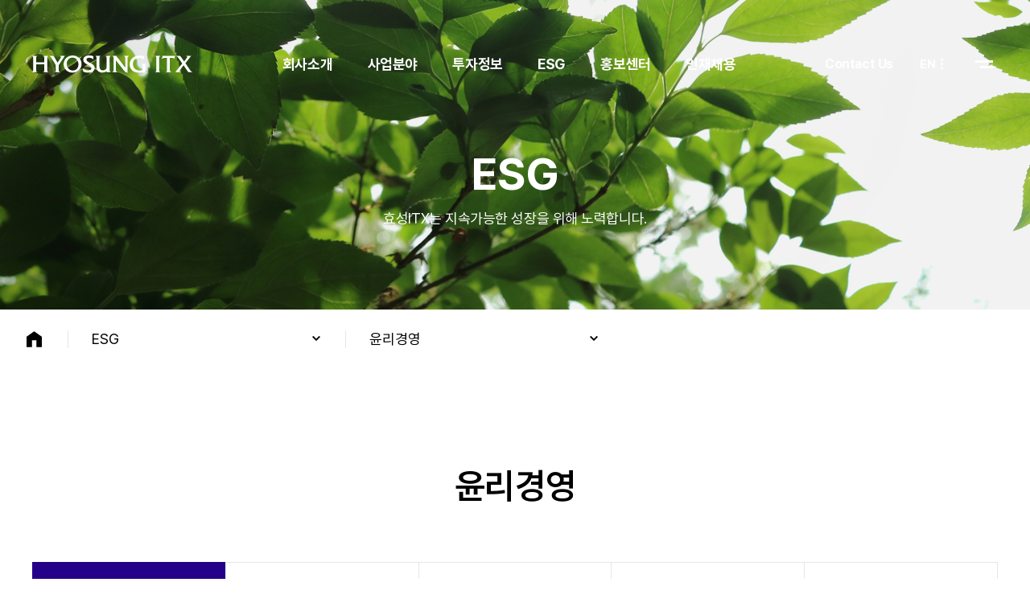

--- FILE ---
content_type: text/html;charset=UTF-8
request_url: https://www.hyosungitx.com/ko/esg/ethics.do
body_size: 6951
content:












<!DOCTYPE html>
	<html lang="ko">
	<head>
		<meta charset="UTF-8">
		<title>윤리경영 | HYOSUNG ITX</title>
		<link rel="shortcut icon" href="/resourcesFront/images/favicon.ico">
	    <meta name="viewport"
	          content="width=device-width, initial-scale=1.0, maximum-scale=1.0, minimum-scale=1.0">
		<meta http-equiv="X-UA-Compatible" content="ie=edge">
		<meta name="google-site-verification" content="yL3pDAnyMrYg-PFXxYgW-ECiZDUzYDUEICqww669ewg" />
		<meta name="referrer" content="strict-origin-when-cross-origin">
		<meta name="Generator" content="Hyosung ITX">
		<meta name="Author" content="INPIX">
		<meta name="keyword" content="효성ITX, Hyosung ITX">
		<meta name="description" content="고객과 함께하는 기업, 효성ITX입니다.">
		<meta property="og:title" content="윤리경영 | HYOSUNG ITX">
		<meta property="og:description" content="고객과 함께하는 기업, 효성ITX입니다.">
		<meta property="og:type" content="website">
		<meta property="og:url" content="https://www.hyosungitx.com/">
		<meta property="og:image" content="https://www.hyosungitx.com/resourcesFront/images/og_image.jpg"/>		
		
		<script src="/resourcesFront/library/jquery/jquery-3.6.0.min.js"></script>
		<script src="/resourcesFront/library/jquery/jquery.form.js"></script>
		<script src="/resourcesFront/library/jquery/jquery.easing.min.js"></script>
		<script src="/resourcesFront/library/swiper/swiper-bundle.min.js"></script>
		<script src="/resourcesFront/library/aos/aos.js"></script>
		<script src="/resourcesFront/script/common.js"></script>
		<link rel="stylesheet" type="text/css" href="/resourcesFront/library/aos/aos.css">
		<link rel="stylesheet" type="text/css" href="/resourcesFront/library/swiper/swiper-bundle.min.css">
		<link rel="stylesheet" type="text/css" href="/resourcesFront/css/common.css">
		<link rel="stylesheet" type="text/css" href="/resourcesFront/css/mobile.css">
		<script src="/resourcesFront/script/func.js"></script>
	</head>
	<!-- Google tag (gtag.js) -->
	<script async src="https://www.googletagmanager.com/gtag/js?id=G-B62RD7V7T9"></script>
	<script>
	  window.dataLayer = window.dataLayer || [];
	  function gtag(){dataLayer.push(arguments);}
	  gtag('js', new Date());
	
	  gtag('config', 'G-B62RD7V7T9');
	</script>
	
	<body>
		<div id="wrap" class="wrap">
			<div class="skipnav">
			<a href="#header" onclick="document.getElementById('header').tabIndex = -1;document.getElementById('header').focus();return false;">메뉴 바로가기</a>
			<a href="#container" onclick="document.getElementById('container').tabIndex = -1;document.getElementById('container').focus();return false;">본문 바로가기</a>
		</div>
		
		
			
			
			
				<header id="header" class="header sub">
			
		
		
		
			<div class="header__wrap">
				<h1 class="logo">
					<a href="/ko/main.do" class="logo__link">
						<span class="blind">HYOSUNG ITX</span>
					</a>
				</h1>
				<ul class="gnb">
					<li>
						<a href="/ko/company/overview.do" class="gnb__link">회사소개</a>
					</li>
					<li>
						<a href="/ko/business/overview.do" class="gnb__link">사업분야</a>
					</li>
					<li>
						<a href="/ko/investment/financialStatement.do" class="gnb__link">투자정보</a>
					</li>
					<li>
						<a href="/ko/esg/sustainabilityReport.do" class="gnb__link">ESG</a>
					</li>
					<li>
						<a href="/ko/prcenter/newsList.do" class="gnb__link">홍보센터</a>
					</li>
					<li>
						<a href="/ko/recruit/talent.do" class="gnb__link">인재채용</a>
					</li>
				</ul>
				<div class="snb">
					<div class="snb__item">
						<a href="/ko/contact/contact.do" class="snb__contact">
							Contact Us
						</a>
					</div>
					<div class="snb__item">
						<a href="/en/main.do" class="snb__lang">
							EN
						</a>
					</div>
					<div class="snb__item">
						<button type="button" id="btn-menu" class="btn-menu">
							<span class="blind">메뉴버튼</span>
							<span class="btn-menu__line btn-menu__line--top"></span>
							<span class="btn-menu__line btn-menu__line--bottom"></span>
						</button>
					</div>
				</div>
				<div class="lnb">
					<div class="lnb__wrap">
						<div class="lnb__box">
							<h3 class="lnb__title">회사소개</h3>
							<ul class="lnb__list">
								<li><a href="/ko/company/overview.do">기업개요</a></li>
								<li><a href="/ko/company/greeting.do">CEO 인사말</a></li>
								<li><a href="/ko/company/ideology.do">경영이념</a></li>
								<li><a href="/ko/company/hyosungWay.do">Hyosung Way</a></li>
								<li><a href="/ko/company/location.do">찾아오시는 길</a></li>
							</ul>
						</div>
						<div class="lnb__box">
							<h3 class="lnb__title">사업분야</h3>
							<ul class="lnb__list">
								<li><a href="/ko/business/overview.do">사업개요</a></li>
								<li><a href="/ko/business/itSolutionService.do">IT Solution & Service</a></li>
								<li><a href="/ko/business/itoService.do">ITO Service</a></li>
								<li><a href="/ko/business/smartFactroySolution.do">Smart Factory Solution</a></li>
								<li><a href="/ko/business/contactCenterService.do">Contact Center Service</a></li>
								<li><a href="/ko/business/contactCenterAiSolution1.do">Contact Center AI Solution</a></li>
								<li><a href="/ko/business/cloudContactCenterSolution.do">Cloud Contact Center Solution</a></li>
								<li><a href="/ko/business/displaySolutionOverview.do">Display Solution</a></li>
							</ul>
						</div>
						<div class="lnb__box">
							<h3 class="lnb__title">투자정보</h3>
							<ul class="lnb__list">
								<li><a href="/ko/investment/financialStatement.do">재무정보</a></li>
								<li><a href="/ko/investment/disclosureData.do">공시정보	</a></li>
								<li><a href="/ko/investment/salesReport.do">연차보고서</a></li>
								<li><a href="/ko/investment/notice.do">효성ITX 공고</a></li>
								<li><a href="/ko/investment/irInfo.do">IR정보</a></li>
								<li><a href="/ko/investment/stockInfo.do">주식정보</a></li>
							</ul>
						</div>
						<div class="lnb__box">
							<h3 class="lnb__title">ESG</h3>
							<ul class="lnb__list">
								<li><a href="/ko/esg/sustainabilityReport.do">지속가능경영</a></li>
								<li><a href="/ko/esg/ethics.do">윤리경영</a></li>
								<li><a href="/ko/esg/environment.do">환경경영</a></li>
								<li><a href="/ko/esg/srManagement.do">나눔경영</a></li>
								<li><a href="/ko/esg/safeManagement.do">안전경영</a></li>
								<li><a href="/ko/esg/directorate.do">기업지배구조</a></li>
								<li><a href="/ko/esg/infoProtection.do">정보보호</a></li>
							</ul>
						</div>
						<div class="lnb__box">
							<h3 class="lnb__title">홍보센터</h3>
							<ul class="lnb__list">
								<li><a href="/ko/prcenter/newsList.do">뉴스센터</a></li>
								
								<li><a href="/ko/prcenter/award.do">수상실적</a></li>
							</ul>
						</div>
						<div class="lnb__box" >
							<h3 class="lnb__title">인재채용</h3>
							<ul class="lnb__list">
								<li><a href="/ko/recruit/talent.do">인재상</a></li>
								<li><a href="/ko/recruit/training.do">인재육성</a></li>
								<li><a href="/ko/recruit/reward.do">평가/보상</a></li>
								<li><a href="/ko/recruit/recruitGuide.do">채용안내</a></li>
							</ul>
						</div>
					</div>
				</div>
			</div>
			<div id="sitemap" class="sitemap">
				<div class="sitemap__wrap">
					<div class="sitemap__box">
						<p class="sitemap__slogan">
							<span>Digital</span>
							<span>Transformation</span>
							<span>leader</span>
						</p>
					</div>
					<div class="sitemap__box">
						<div class="sitemap__item">
							<h3 class="sitemap__title">
								회사소개
							</h3>
							<ul class="sitemap__list">
								<li><a href="/ko/company/overview.do">기업개요</a></li>
								<li><a href="/ko/company/greeting.do">CEO 인사말</a></li>
								<li><a href="/ko/company/ideology.do">경영이념</a></li>
								<li><a href="/ko/company/hyosungWay.do">Hyosung Way</a></li>
								<li><a href="/ko/company/location.do">찾아오시는 길</a></li>
							</ul>
						</div>
						<div class="sitemap__item">
							<h3 class="sitemap__title">
								사업분야
							</h3>
							<ul class="sitemap__list">
								<li><a href="/ko/business/overview.do">사업개요</a></li>
								<li><a href="/ko/business/itSolutionService.do">IT Solution & Service</a></li>
								<li><a href="/ko/business/itoService.do">ITO Service</a></li>
								<li><a href="/ko/business/smartFactroySolution.do">Smart Factory Solution</a></li>
								<li><a href="/ko/business/contactCenterService.do">Contact Center Service</a></li>
								<li><a href="/ko/business/contactCenterAiSolution1.do">Contact Center AI Solution</a></li>
								<li><a href="/ko/business/cloudContactCenterSolution.do">Cloud Contact Center Solution</a></li>
								<li><a href="/ko/business/displaySolutionOverview.do">Display Solution</a></li>
							</ul>
						</div>
						<div class="sitemap__item">
							<h3 class="sitemap__title">
								투자정보
							</h3>
							<ul class="sitemap__list">
								<li><a href="/ko/investment/financialStatement.do">재무정보</a></li>
								<li><a href="/ko/investment/disclosureData.do">공시정보	</a></li>
								<li><a href="/ko/investment/salesReport.do">연차보고서</a></li>
								<li><a href="/ko/investment/notice.do">효성ITX 공고</a></li>
								<li><a href="/ko/investment/irInfo.do">IR정보</a></li>
								<li><a href="/ko/investment/stockInfo.do">주식정보</a></li>
							</ul>
						</div>
						<div class="sitemap__item">
							<h3 class="sitemap__title">
								ESG
							</h3>
							<ul class="sitemap__list">
								<li><a href="/ko/esg/sustainabilityReport.do">지속가능경영</a></li>
								<li><a href="/ko/esg/ethics.do">윤리경영</a></li>
								<li><a href="/ko/esg/environment.do">환경경영</a></li>
								<li><a href="/ko/esg/srManagement.do">나눔경영</a></li>
								<li><a href="/ko/esg/safeManagement.do">안전경영</a></li>
								<li><a href="/ko/esg/directorate.do">기업지배구조</a></li>
								<li><a href="/ko/esg/infoProtection.do">정보보호</a></li>
							</ul>
						</div>
						<div class="sitemap__item">
							<h3 class="sitemap__title">
								홍보센터
							</h3>
							<ul class="sitemap__list">
								<li><a href="/ko/prcenter/newsList.do">뉴스센터</a></li>
								
								<li><a href="/ko/prcenter/award.do">수상실적</a></li>
							</ul>
						</div>
						<div class="sitemap__item">
							<h3 class="sitemap__title">
								인재채용
							</h3>
							<ul class="sitemap__list">
								<li><a href="/ko/recruit/talent.do">인재상</a></li>
								<li><a href="/ko/recruit/training.do">인재육성</a></li>
								<li><a href="/ko/recruit/reward.do">평가/보상</a></li>
								<li><a href="/ko/recruit/recruitGuide.do">채용안내</a></li>
							</ul>
						</div>
						<div class="sitemap__item">
							<h3 class="sitemap__title">
								<a href="/ko/utility/privacyInfo.do">개인정보처리방침</a>
							</h3>
						</div>
					</div>
				</div>
			</div>
		</header>



<div id="container">
	<div class="content">
		<!-- subvisual -->
		<section class="subvisual subvisual--esg">
			<div class="table">
				<div class="cell">
					<h2 class="subvisual__title">ESG</h2>
					<p class="subvisual__description">
						효성ITX는 지속가능한 성장을 위해 노력합니다.
					</p>
				</div>
			</div>
		</section>
					
		




<!-- breadcrumb -->
<nav class="breadcrumb">
	<div class="breadcrumb__wrap">
		<div class="breadcrumb__menu breadcrumb__menu--home">
			<a href="/ko/main.do" class="btn-home">
				HOME
			</a>
		</div>
		<div class="breadcrumb__menu">
			
			<button type="button" class="breadcrumb__btn" data-toggle="breadcrumb">		
									
					
					
					
					
					

					
						ESG
					
					
					
					
																																						
				
			</button>
			
			<ul class="breadcrumb__list">
				<li><a href="/ko/company/overview.do">회사소개</a></li>
				<li><a href="/ko/business/overview.do">사업분야</a></li>
				<li><a href="/ko/investment/financialStatement.do">투자정보</a></li>
				<li><a href="/ko/esg/sustainabilityReport.do">ESG</a></li>
				<li><a href="/ko/prcenter/newsList.do">홍보센터</a></li>
				<li><a href="/ko/recruit/talent.do">인재채용</a></li>
			</ul>
		</div>
		<div class="breadcrumb__menu">
			<button type="button" class="breadcrumb__btn" data-toggle="breadcrumb">
				
					
					
					
					
					
					
					
					
					
					
					
					
					
					
					
					
					
					
					
					
					
					
					
					
					
					
					
					
					
					
					
					
					
					
					
					윤리경영
					
					
					
					
					
					
					
					
					
						
					
					
					
					
					
					
					
					
					
				
			</button>
			<ul class="breadcrumb__list">
				
									
					
					
					
					
					

					
						<li><a href="/ko/esg/sustainabilityReport.do">지속가능경영</a></li>
						<li><a href="/ko/esg/ethics.do">윤리경영</a></li>
						<li><a href="/ko/esg/environment.do">환경경영</a></li>
						<li><a href="/ko/esg/srManagement.do">나눔경영</a></li>
						<li><a href="/ko/esg/safeManagement.do">안전경영</a></li>
						<li><a href="/ko/esg/directorate.do">기업지배구조</a></li>
						<li><a href="/ko/esg/infoProtection.do">정보보호</a></li>
					
					
					
					
																																						
								
			</ul>
		</div>
	</div>
</nav>
<!-- //breadcrumb -->
	
		<!-- //breadcrumb -->
		<section class="content__wrap">
			<h3 class="content__title content__title--large">
				윤리경영
			</h3>
			<div class="company">
				<div class="row">
					<nav class="tab type1">
						<a href="./ethics.do" class="active">윤리강령</a>
						<a href="./fairTrade.do">공정거래 준수</a>
						<a href="./antiCorruption.do">부패방지 활동</a>
						<a href="./denunciatorProtect.do">인권 고충 제보 센터</a>
						<a href="./hrPrevention.do">인권침해 예방</a>
					</nav>
					<div class="select select--mo">
						<button type="button" class="btn-select" data-toggle="link">
							윤리강령
						</button>
						<ul class="select__list">
							<li>
								<a href="./ethics.do">윤리강령</a>
							</li>
							<li>
								<a href="./fairTrade.do">공정거래 준수</a>
							</li>
							<li>
								<a href="./antiCorruption.do">부패방지 활동</a>
							</li>
							<li>
								<a href="./denunciatorProtect.do">인권 고충 제보 센터</a>
							</li>
							<li>
								<a href="./hrPrevention.do">인권침해 예방</a>
							</li>
						</ul>
					</div>
					<div class="ethics">
						<div class="inner">
							<ul class="icons">
								<li data-aos="fade">
									<figure class="icons__icon">
										<i class="ico">
											<img src="/resourcesFront/images/icon_ethics02.svg" alt="법규 및 규정 준수">
										</i>
									</figure>
									<strong class="icons__title">법규 및 규정 준수</strong>
									<p class="icons__description">
										법규와 회사 규정을 철저히 <br class="brmb">준수합니다.
									</p>
								</li>
								<li data-aos="fade" data-aos-delay="200">
									<figure class="icons__icon">
										<i class="ico">
											<img src="/resourcesFront/images/icon_ethics04.svg" alt="고객 존중 경영">
										</i>
									</figure>
									<strong class="icons__title">고객 존중 경영</strong>
									<p class="icons__description">
										기업은 고객이 만족할 수 있는 <br class="brmb">가치를 제공하기 위하여 존재합니다.
									</p>
								</li>
								<li data-aos="fade" data-aos-delay="400">
									<figure class="icons__icon">
										<i class="ico">
											<img src="/resourcesFront/images/icon_ethics03.svg" alt="주주 중시 경영">
										</i>
									</figure>
									<strong class="icons__title">주주 중시 경영</strong>
									<p class="icons__description">
										주주는 회사의 주인이며, <br class="brmb">주주로부터의 신뢰가 절대적입니다.
									</p>
								</li>
								<li data-aos="fade" data-aos-delay="600">
									<figure class="icons__icon">
										<i class="ico">
											<img src="/resourcesFront/images/icon_ethics05.svg" alt="임직원 존중 경영">
										</i>
									</figure>
									<strong class="icons__title">임직원 존중 경영</strong>
									<p class="icons__description">
										임직원 개개인은 회사의 <br class="brmb">가장 중요한 자산입니다.
									</p>
								</li>
								<li data-aos="fade" data-aos-delay="800">
									<figure class="icons__icon">
										<i class="ico">
											<img src="/resourcesFront/images/icon_ethics01.svg" alt="사회 책임 경영">
										</i>
									</figure>
									<strong class="icons__title">사회 책임 경영</strong>
									<p class="icons__description">
										기업은 사회와 조화를 <br class="brmb">이루어 성장하여야 합니다.
									</p>
								</li>
							</ul>
						</div>
						<div class="inner">
							<div class="box">
								<h4 class="box__title">윤리강령</h4>
								<div class="box__wrap">
									<div class="box__inner">
										<div class="textbox textbox--ethics">
											<span class="textbox__number">01</span>
											<h5 class="textbox__title">
												법규 및 규정 준수
											</h5>
											<h6 class="textbox__subtitle">
												법규와 회사 규정을 철저히 준수합니다.
											</h6>
											<ul class="list">
												<li>
													국가정책을 존중하고 제반 법규와 사회 윤리규범을 준수합니다.
												</li>
												<li>
													회사의 경영방침과 제반 규정을 철저히 준수하고 책임과 의무를 다합니다.
												</li>
												<li>
													건전한 이윤 창출을 통해 지속적으로 고용을 창출하고, 사회 공동일원으로서의 기본 책무를 성실히 수행합니다.
												</li>
											</ul>
											<div class="buttons type1">
												<a href="/upload/front/file/효성ITX_공정거래준수_정책.pdf" class="btn btn--large btn--submit" target="blank" download>효성ITX 공정거래준수 정책</a>
							        		</div>
										</div>
									</div>
									<div class="box__inner box__inner--large">
										<div class="textbox textbox--ethics">
											<span class="textbox__number">02</span>
											<h5 class="textbox__title">
												고객 존중 경영
											</h5>
											<h6 class="textbox__subtitle">
												기업은 고객이 만족할 수 있는 가치를 제공하기 위하여 존재합니다.
											</h6>
											<ul class="list">
												<li>고객으로부터의 신뢰를 최우선 가치로 삼습니다.</li>
												<li>고객이 만족할 수 있는 차별화된 품질과 서비스를 제공합니다.</li>
												<li>고객과의 투명하고 공정한 거래문화를 정착시키기 위해 노력하며, 건전한 파트너십을 발전시킵니다.</li>
											</ul>
										</div>
									</div>
									<div class="box__inner box__inner--large">
										<div class="textbox textbox--ethics">
											<span class="textbox__number">03</span>
											<h5 class="textbox__title">
												주주 중시 경영
											</h5>
											<h6 class="textbox__subtitle">
												주주는 회사의 주인이며, 주주로부터의 신뢰가 절대적입니다.
											</h6>
											<ul class="list">
												<li>가치창출을 통해 경영성과를 높여 주주 및 투자자의 이익을 증대합니다.</li>
												<li>주주 및 투자자가 신뢰할 수 있도록 합리적이고 투명하게 경영합니다.</li>
												<li>주주 및 투자자의 권리를 존중하고 건전한 이익실현을 위해 필요한 정보를 적기에 제공합니다.</li>
											</ul>
										</div>
									</div>
									<div class="box__inner box__inner--large">
										<div class="textbox textbox--ethics">
											<span class="textbox__number">04</span>
											<h5 class="textbox__title">
												임직원 존중 경영
											</h5>
											<h6 class="textbox__subtitle">
												임직원 개개인은 회사의 가장 중요한 자산입니다.
											</h6>
											<ul class="list">
												<li>임직원 상호간의 인격을 존중하고, 상호신뢰와 이해를 바탕으로 한 합리적이고 건전한 기업문화를 정착시킵니다.</li>
												<li>개인의 창의성을 자유로이 발휘할 수 있는 직장 분위기를 조성하고 쾌적한 근무환경을 조성합니다.</li>
												<li>학벌, 지역, 성별, 연령, 종교 등을 이유로 불합리한 차별을 하지 않습니다.</li>
											</ul>
										</div>
									</div>
									<div class="box__inner box__inner--large">
										<div class="textbox textbox--ethics">
											<span class="textbox__number">05</span>
											<h5 class="textbox__title">
												사회 책임 경영
											</h5>
											<h6 class="textbox__subtitle">
												기업은 중요한 사회구성원으로서 사회와 조화를 이루어 성장하여야 합니다.
											</h6>
											<ul class="list">
												<li>사회로부터 요구되는 의무와 책임을 다하고, 사회 공헌활동을 통해 공동번영과 발전을 위해 노력합니다.</li>
												<li>환경친화적 기업을 지향하며 사회로부터 존경을 받기 위하여 최선을 다합니다.</li>
											</ul>
										</div>
									</div>
								</div>
							</div>
						</div>
						<div class="inner">
							<div class="box">
								<h4 class="box__title box__title--larger">윤리강령 실천지침</h4>
								<div class="box__wrap">
									<div class="box__inner">
										<div class="textbox textbox--ethics">
											<span class="textbox__number">01</span>
											<h5 class="textbox__title">
												법규 및 규정 준수
											</h5>
											<h6 class="textbox__subtitle">
												국가정책 및 법규 준수
											</h6>
											<ul class="list">
												<li>국가정책을 존중하고 불법 및 위법행위를 하지 않습니다.</li>
												<li>영업활동에 있어 상품 및 서비스를 기반으로 경쟁사와 선의의 경쟁을 하며, 불공정경쟁행위를 하지 않습니다.</li>
												<li>관계법령을 위반하거나 비윤리적인 방법으로 정보를 취득하지 않습니다.</li>
												<li>해외에 근무하고 있는 임직원은 주재국의 법령, 사회질서 등을 존중하고 준수하여, 회사의 업무수행에 지장이 없도록 합니다.</li>
											</ul>
											<h6 class="textbox__subtitle">
												회사규정 준수 및 회사에 대한 기본 윤리
											</h6>
											<ul class="list">
												<li>회사의 경영이념 및 경영목표를 공유하고, 회사의 방침 및 제반 사규를 준수하며,
													주인의식과 책임의식을 바탕으로 역량을 집중하여 부과된 업무를 신속 정확하게 완수합니다.
												</li>
												<li>업무수행시 개인의 입장보다는 회사의 이익을 우선으로 하여 객관적이고 합리적으로 업무를 수행합니다.</li>
												<li>회사와 이해관계가 있는 타인 및 타회사를 위해 일하지 않으며 어떠한 특수관계도 형성하지 않습니다.</li>
												<li>회사의 비공개 정보나 중요한 정보를 철저히 보호하며, 중요한 정보는 인지한 즉시 업무에 필요한 사람에게 전달하고, 정보를 왜곡하거나 허위 사실을 유포하지 않습니다.</li>
											</ul>
										</div>
									</div>
									<div class="box__inner box__inner--large">
										<div class="textbox textbox--ethics">
											<span class="textbox__number">02</span>
											<h5 class="textbox__title">
												고객 존중 경영
											</h5>
											<h6 class="textbox__subtitle">
												고객과의 거래
											</h6>
											<ul class="list">
												<li>고객만족을 최우선 기준으로 삼아, 최고 수준의 품질을 지닌 상품과 서비스를 제공토록 노력하며, 고객과 맺은 약속은 철저히 준수합니다.</li>
												<li>고객과의 거래 시 상호 존중하며, 동등한 위치에서 거래가 합리적으로 이루어지도록 노력합니다.</li>
												<li>우월적 지위를 이용하여 고객으로부터 어떠한 형태의 대가나 부당한 요구를 하지 않습니다.</li>
												<li>허위/과대 광고 및 표시, 정보은폐 등을 하지 않으며, 고객이 알아야 할 정보를 정직하게 공개합니다.</li>
											</ul>
											<div class="textbox__subtitle">
												협력회사와의 Partnership
											</div>
											<ul class="list">
												<li>협력회사와 상호 신뢰와 존중의 자세를 견지하여 상호간의 이익 증대와 공동 발전을 추구합니다.</li>
												<li>입찰, 계약체결시 등에 평등한 기회를 부여하며, 대등한 위치에서 합리적으로 계약을 체결하여 거래를 수행합니다.</li>
												<li>우수 협력회사 발굴 및 육성을 통해 발전적인 관계를 유지합니다.</li>
											</ul>
										</div>
									</div>
									<div class="box__inner box__inner--large">
										<div class="textbox textbox--ethics">
											<span class="textbox__number">03</span>
											<h5 class="textbox__title">
												주주 중시 경영
											</h5>
											<h6 class="textbox__subtitle">
												주주 및 투자자의 이익 보호
											</h6>
											<ul class="list">
												<li>효율적인 경영활동을 통해 건전한 이익을 실현하고 합리적인 투자로 주주의 투자가치 증대를 위하여 최선을 다합니다.</li>
												<li>회계기준에 따라 정직하고 정확하게 재무상태를 기록 · 관리하며, 회계처리를 투명하게 합니다.</li>
												<li>회사의 내부정보를 이용하여 자신 및 타인의 이익을 위해 증권거래 등의 불공정행위를 하지 않습니다.</li>
											</ul>
											<h6 class="textbox__subtitle">
												주주의 알 권리 보호
											</h6>
											<ul class="list">
												<li>주주 및 투자자가 필요로 하는 경영전반에 대한 신뢰성 있고 유용한 정보를 적기에 성실히 제공합니다.</li>
												<li>적극적 홍보, IR 등을 통해 기업가치가 합당하게 평가 받도록 노력합니다.</li>
											</ul>
										</div>
									</div>
									<div class="box__inner box__inner--large">
										<div class="textbox textbox--ethics">
											<span class="textbox__number">04</span>
											<h5 class="textbox__title">
												임직원 존중 경영
											</h5>
											<h6 class="textbox__subtitle">
												임직원 존중
											</h6>
											<ul class="list">
												<li>임직원 개개인의 개성을 존중하고 창의적 사고와 자율적 행동을 장려하며, 능력개발을 위한 적극적 지원 및 교육기회를 제공합니다.</li>
												<li>임직원에게 공평한 기회를 부여하며, 업적과 능력에 따라 공정하게 평가합니다.</li>
												<li>고용, 업무, 승진 등에 있어, 성별 · 종교 · 연령 · 지연 · 학연 등을 이유로 차별하지 않습니다.</li>
											</ul>
											<h6 class="textbox__subtitle">
												건전한 조직문화 조성
											</h6>
											<ul class="list">
												<li>임직원 상호간에 도박 등 비윤리적인 행위를 하지 않으며, 부적절한 금품 수수, 금전 차용 및 연대보증 등의 행위를 하지 않습니다.</li>
												<li>다른 임직원에게 불쾌감을 주는 언어적, 육체적, 시각적 행동을 하지 않으며, 개개인의 사생활을 존중합니다.</li>
												<li>지연 · 혈연 · 학연 · 종교 · 성별 등을 이유로 특정 개인이나 단체를 우대하거나 차별하지 않으며, 타 임직원에게 부당한 영향을 미치기 위해 청탁을 하지 않습니다.</li>
												<li>회사와 임직원은 공동 목표를 달성하기 위해 능동적, 주도적, 창조적인 조직 문화를 조성하고 부서 이기주의나 불필요한 갈등이 조장되는 행위를 하지 않습니다.</li>
											</ul>
										</div>
									</div>
									<div class="box__inner box__inner--large">
										<div class="textbox textbox--ethics">
											<span class="textbox__number">05</span>
											<h5 class="textbox__title">
												사회 책임 경영
											</h5>
											<h6 class="textbox__subtitle">
												사회 발전 기여
											</h6>
											<ul class="list">
												<li>사업 및 영업활동을 영위하는 국내외 지역사회의 가치관을 존중하며, 지속적으로 고용을 창출하고, 사회 공동 일원으로서의 기본 책무를 충실히 수행합니다.</li>
												<li>모범적 사회구성원으로서 사회 공헌활동 등의 사회적 요구에 적극 부응하고, 지원합니다.</li>
												<li>환경보호를 위해 노력하고, 지역사회 환경보호 활동 등에 적극 참여합니다.</li>
											</ul>
											<h6 class="textbox__subtitle">
												건전한 사회생활
											</h6>
											<ul class="list">
												<li>회사의 품위를 손상시키는 행위를 하지 않으며, 불건전한 사생활을 삼가고, 자기관리를 철저히 합니다.</li>
												<li>회사의 직위를 이용하여 특정 정당이나 사회단체의 이익이 되는 정치적 활동을 하지 않습니다.</li>
											</ul>
										</div>
									</div>
								</div>
							</div>
						</div>
					</div>
				</div>
			</div>
		</section>
	</div>
</div>		
						



				<footer id="footer" class="footer">
					<div class="footer__wrap">
						<div class="footer__inner">
							<div class="footer__box">
								<div class="footer__slogan">
									Digital Transformation Leader<br>
									<b>HYOSUNG ITX</b>
								</div>
								<a href="/ko/main.do" class="footer__logo">
									<img src="/resourcesFront/images/footer_logo.svg" alt="HYOSUNG ITX">
								</a>
								<div class="footer__info">
									<p class="footer__address">서울시 영등포구 선유동2로 57 15층</p>
									<p>
										<span class="footer__tel">T. 02-2102-8400</span>
										<span class="footer__fax">F. 02-2102-8424</span>
									</p>
									<p class="copyright">© Copyright 2022. HYOSUNG ITX. All Right Reserved.</p>
								</div>
							</div>
							<div class="footer__box footer__box--right">
								<div class="btn-top" id="btn-top">
									<i class="btn-top__icon"></i>
								</div>
								<div class="footer__utility">
									<a href="/ko/utility/privacyInfo.do">개인정보처리방침</a>
									<a href="/ko/utility/legal.do">법적고지</a>
									<a href="/ko/contact/contact.do">Contact Us</a>										
									<a href="/ko/utility/finance.do">모집인 조회</a>										
								</div>
								<div class="footer__familysite">
									<div class="select">
										<button type="button" class="btn-select" data-toggle="link">
											Family Site
										</button>
										<ul class="select__list">
											<li>
												<a href="https://www.hyosung.com/kr" target="_blank" rel="noopener noreferrer">
													효성그룹
												</a>
											</li>
											
											<li>
												<a href="https://www.happydodreami.com/" target="_blank" rel="noopener noreferrer">
													행복두드리미
												</a>
											</li>	
											<li>
												<a href="https://www.dodreami.com" target="_blank" rel="noopener noreferrer">
													콜센터 채용포털 두드리미
												</a>
											</li>	
											<li>
												<a href="https://dream.hyosungitx.com" target="_blank" rel="noopener noreferrer">
													드림시스템
												</a>
											</li>																																					
										</ul>
									</div>
								</div>
							</div>
						</div>
					</div>
				
				
			
		
				
				
				
				<script>
					$(function () {
						AOS.init({
							duration: 800,
							once: true
						});
					})
				</script>
			</footer>
		</div>
	</body>
</html>

--- FILE ---
content_type: text/css;charset=UTF-8
request_url: https://www.hyosungitx.com/resourcesFront/css/common.css
body_size: 14811
content:

@charset "UTF-8";
@import "_reset.css";
@import "_webfont.css";
@import "_variables.css";
/* common */
.wrap {overflow:hidden;font-family:'Pretendard';font-weight:400;font-size:18px;color:var(--black);line-height:1.55;letter-spacing:-0.025em}
.table{display:table;table-layout:fixed;width:100%;height:100%}
.cell{display:table-cell;vertical-align:middle}
.row{position:relative;max-width:1400px;margin:0 auto}
.row:after{display:block;clear:both;content:''}
.clearfix:after{display:block;clear:both;content:''}
.point{color:var(--point) !important}
.black{color:var(--black) !important}
.darkgray{color:var(--darkgray) !important}
.gray{color:var(--gray) !important}
.lightgray{color:var(--lightgray) !important}
.f20{font-size:20px !important}
.f16{font-size:16px !important}
.tal{text-align:left !important}
.tac{text-align:center !important}
.tar{text-align:right !important}
.tdVat td{vertical-align:top !important}
th.tbg{background-color:#f9f9f9 !important}
tr.tbg{background-color:#f9f8fc !important}
.notice{margin-top:25px;color:var(--black);text-align:left}
.notice.type1{margin-left: 36px;}
.notice--small{font-size:16px;color:#999}
.unit{margin-bottom:15px;font-size:16px}
.brm{display:block}
.brmb{display:none}
/* skipnav */
.skipnav {position:relative;z-index:13569}
.skipnav a {position:absolute;top:-30px;left:0;display:inline-block;padding:0 20px;background:#000;color:#fff;line-height:30px;font-size:12px}
.skipnav a:focus {top:0}
/* header */
.header{position:absolute;top:0;left:0;width:100%;font-weight:300;color:#fff;z-index:30}
.header__wrap{display:flex;max-width:1920px;margin:0 auto;padding:0 120px;justify-content:space-between;align-items:center;text-align:center}
.logo__link{display:block;width:200px;height:22px;background:url(../images/logo_white.svg) no-repeat;background-size:200px 22px}
.gnb>li{display:inline-block;position:relative}
.gnb__link{display:block;padding:0 40px;font-size:18px;font-weight:bold;line-height:160px;transition:all 0.3s ease-out}
.gnb__link:hover{color:var(--point)}
.snb{position:relative;line-height:22px;z-index:60}
.snb__item{display:inline-block}
.snb__item~.snb__item{margin-left:30px}
.snb__contact{display:inline-block;position:relative;font-size:16px;font-weight:bold}
.snb__contact:before{content:'';display:block;position:absolute;bottom:0;left:0;width:0;height:2px;background:#fff;transition:all 0.3s ease-out}
.snb__contact:hover:before{width:100%}
.snb__lang{display:inline-block;position:relative;padding-right:10px;font-size:15px;font-weight:bold}
.snb__lang:after{position:absolute;top:50%;right:0;width:3px;height:13px;margin-top:-7px;background:url(../images/icon_lang_white.svg) no-repeat;background-size:3px 13px;content:''}
.btn-menu{position:relative;width:34px;height:22px;padding:6px}
.btn-menu__line{display:block;position:absolute;right:6px;height:3px;background:#fff}
.btn-menu__line--bottom{bottom:6px;width:16px}
.btn-menu__line--top{top:6px;width:22px}
.logo{position:relative;z-index:40}
.lnb{display:none;position:absolute;top:160px;left:0;width:100%;background:#fff;text-align:center;transition:all 0.3s ease-out}
.lnb:before{content:'';position:absolute;left:0;top:0;width:100%;height:1px;background:var(--lightgray)}
.lnb:after{content:'';position:absolute;left:0;bottom:0;width:100%;height:1px;background:var(--lightgray)}
.lnb__wrap{display:flex;max-width:1680px;margin:0 auto}
.lnb__box{flex:1;position:relative;padding:50px 0;border-right:1px solid var(--lightgray)}
.lnb__box:last-child{border-right:0}
.lnb__box:after{content:'';position:absolute;top:-1px;left:50%;width:0;height:2px;background:var(--point);transition:all 0.3s ease-out;z-index:5}
.lnb__box:hover:after{width:160px;margin-left:-80px}
.lnb__title{margin-bottom:30px;font-size:20px;font-weight:500;color:#000}
.lnb__list>li~li{margin-top:10px}
.lnb__list>li a{color:#333}
.lnb__list>li:hover a{font-weight:600;color:var(--point)}
.lnb__tab{font-size:9px}
.header.active .lnb{display:block}
.header.active,.header.sub--white{background:#fff;color:#000}
.header.white{background:#fff}
.header.white .snb__item{color:#000}
.header.white .logo__link,.header.active .logo__link, .header.sub--white .logo__link{background-image:url(../images/logo.svg)}
.header.white .snb__lang:after,.header.active .snb__lang:after,.header.sub--white .snb__lang:after{background-image:url(../images/icon_lang.svg)}
.header.white .btn-menu__line,.header.active .btn-menu__line,.header.sub--white .btn-menu__line{background:#000}
.header.white .snb__contact:before,.header.active .snb__contact:before,.header.sub--white .snb__contact:before{background:#333}
/* sitemap */
.sitemap{position:fixed;overflow-y:scroll;top:0;left:0;width:100%;height:100vh;background:#fff;color:#000;opacity:0;visibility:hidden;transition:all 0.3s ease-out;z-index:-1}
.sitemap.active{padding-right:17px;visibility:visible;opacity:1;z-index:35}
.sitemap__wrap{display:flex;max-width:1920px;height:100%;margin:0 auto;padding:220px 120px 0}
.sitemap__box{flex:1}
.sitemap__slogan{font-size:4.2vw;font-weight:900;line-height:1.2;letter-spacing:0;text-align:left;text-transform:uppercase}
.sitemap__item{overflow:hidden;margin-top:30px;padding-left:80px;color:var(--black)}
.sitemap__title{font-size:36px;font-weight:bold;cursor:pointer;user-select:none}
.sitemap__page{font-size:16px;font-weight:600}
.sitemap__list{display:none;margin-bottom:20px}
.sitemap__list>li{display:inline-block;min-width:272px;margin-top:15px;font-size:20px;font-weight:bold;color:#999}
.sitemap__list>li:nth-child(2n){padding-left:15px}
.sitemap__list>li:hover{color:#000}
.sitemap__item.active .sitemap__list>li a{color:var(--black)}
.sitemap__item.active .sitemap__title {color:var(--black);}
/* footer */
.footer{position:relative;padding-top:200px;background-color:#fff}
.footer__wrap{border-top:1px solid var(--lightgray)}
.footer__inner{display:flex;max-width:1920px;margin:0 auto;padding:138px 120px 140px}
.footer__box{flex:1 0 50%}
.footer__box--right{text-align:right}
.footer__slogan{margin-bottom:80px;font-size:56px;font-weight:600;line-height:68px;color:#000}
.footer__slogan>b{color:var(--point)}
.footer__logo{display:inline-block;margin-bottom:46px}
.footer__info{font-size:16px;line-height:28px}
.footer__fax{margin-left:20px}
.footer__utility{margin-top:55px;margin-bottom:65px;font-size:20px;color:var(--black)}
.footer__utility>a{display:inline-block;position:relative;padding-left:30px}
.footer__utility>a:before{content:'';display:block;position:absolute;top:50%;left:14px;width:1px;height:18px;margin-top:-10px;background:var(--lightgray)}
.footer__utility>a:first-child{padding-left:0;font-weight:600;color:var(--black)}
.footer__utility>a:first-child:before{content:none}
.footer__link>a{margin-right:70px}
.footer__link>a:last-child{margin:0}
.footer__familysite{position:relative;float:right;width:260px;border-bottom:1px solid #000;font-weight:400}
.footer .select__list{top:auto;bottom:80px;border:1px solid #000}
.footer .btn-select{padding:0;border:none}
.footer .btn-select:after{width:26px;height:8px;background:url(../images/icon_main_right.svg) no-repeat 50%}
.footer .btn-select.active:after{transform:none}
.footer .btn-select:hover:after{animation:arrow 0.5s infinite alternate}
@keyframes arrow {0%{transform:translateX(0px)}100%{transform:translateX(10px)}}
/* search */
.search{display:flex;justify-content:center;align-items:center;margin-bottom:60px}
.search__item{position:relative;flex-basis:246px}
.search__item:first-child{flex-basis:24%}
.search__item:last-child{flex-grow:1}
.search__item~.search__item{margin-left:10px}
/* select */
.select{position:relative}
.select--mo{display:none}
.select__list{display:none;position:absolute;top:58px;left:0;right:0;padding:18px 20px;border:1px solid var(--lightgray);text-align:left;background-color:#fff;z-index:15}
.select__list li~li{margin-top:15px}
.select__list li a{display:block;overflow:hidden;line-height:18px;white-space:nowrap;text-overflow:ellipsis}
.btn-select{position:relative;width:100%;padding:0 50px 0 30px;border:1px solid var(--lightgray);line-height:58px;color:#000;white-space:nowrap;overflow:hidden;text-overflow:ellipsis}
.btn-select:after{content:'';position:absolute;top:50%;right:30px;width:12px;height:8px;margin-top:-3px;background:url(../images/icon_dropdown.svg) no-repeat 50%;transition:none}
.btn-select.active:after{transform:rotate(180deg)}
.btn-search{position:absolute;top:50%;right:30px;width:27px;height:26px;margin-top:-12px;background-image:url(../images/icon_search.svg);background-size:cover;text-indent:-999em}
.btn-compare{display:block;border:1px solid #333;line-height:58px;text-align:center}
.ipt{display:block;position:relative;width:100%;height:60px;padding:0 30px;border:1px solid var(--lightgray)}
.ipt--search{padding-left:30px;padding-right:60px}
.ipt::placeholder{color:#999}
.ta{display:block;width:100%;height:130px;padding-right:10px;resize:none;font-family:inherit}
.tawrap{position:relative;padding:20px 20px 40px;border:1px solid var(--lightgray);}
.counter{position:absolute;bottom:10px;right:20px;font-size:14px;color:#999}
/* tab */
.tab{display:flex;margin-bottom:90px;text-align:center}
.tab--small{margin-bottom:60px}
.tab--medium{margin-bottom:70px}
.tab a{flex:1 0 25%;border:1px solid var(--lightgray);font-size:18px;font-weight:500;line-height:73px}
.tab.type1 a{flex:1 0 15%}
.tab--more a{flex:1}
.tab a~a{margin-left:-1px}
.tab a:hover,.tab a.active {border-color:var(--point);background:var(--point);color:#fff}
/* accordion */
.accordion~.accordion{margin-top:40px}
.accordion__link{display:block;position:relative;padding:34px 36px;border-top:1px solid var(--lightgray);font-weight:500}
.accordion__link:before{content:'';position:absolute;top:-1px;left:0;width:0;height:1px;background:var(--point);transition:all 0.5s ease-out}
.accordion__link:after{content:'';display:block;clear:both}
.accordion__text{display:flex;justify-content:space-between;align-items:center;padding-right:120px}
.accordion__title{display:block;padding-right:30px;font-size:24px;word-break:break-all}
.accordion__title small{display:block;margin-top:15px;font-size:18px;font-weight:300}
.accordion__info{flex-shrink:0;flex-basis:250px;text-align:right;}
.accordion__category{font-size:16px;font-weight:400;color:#333}
.accordion__date{font-weight:300;color:#999}
.accordion__category~.accordion__date{position:relative;margin-left:16px;padding-left:16px}
.accordion__category~.accordion__date:before{content:'';display:block;position:absolute;top:2px;left:0;width:1px;height:15px;background:var(--lightgray)}
.accordion__icon{display:inline-block;position:absolute;top:50%;right:36px;width:60px;height:60px;margin-top:-30px;margin-left:0}
.accordion__content{display:none;padding:0 36px 40px}
.accordion__content table th{background:#fff}
.accordion__link.active .accordion__title,
.accordion__link.active~.accordion__content{display:block}
.accordion__link.active:before {width:100%}
.accordion__link.active .icon-dropdown:before{margin-top:-6px;background-image:url(../images/icon_right_white.svg);transform:rotate(270deg)}
.accordion__link.active .icon{background:var(--point)}
@media (hover: hover) {
	@media screen and (min-width:1024px) {
		.accordion__link:hover:before{width:100%}
		.accordion__link:hover .accordion__title{color:var(--point)}
		.accordion__link:hover .icon{background:var(--point)}
		.accordion__link:hover .icon-download--gray:before{background-image:url(../images/icon_download_white.svg)}
		.accordion__link:hover .icon-dropdown:before{background-image:url(../images/icon_right_white.svg)}
		.accordion__link:hover .icon-link:before{background-image:url(../images/icon_link_white.svg)}
	}
}
.accordion--small .accordion__title{font-size:inherit;font-weight:600}
/* sub */
.content{padding-top:385px}
.content--fit{padding-top:0}
.content__wrap{position:relative;padding-top:112px;background-color:#fff;z-index:5}
.content__wrap--fit{margin-bottom:-200px}
.content__header{text-align:center}
.content__title{margin-bottom:38px;font-size:44px;font-weight:600;text-align:center;color:#000}
.content__title--large{margin-bottom:60px}
.content__title--fit{margin-bottom:0}
.content__title+div{overflow:hidden;max-width:1920px;margin:0 auto}
/* subvisual */
.subvisual{position:fixed;top:0;left:0;width:100%;height:460px;background-repeat:no-repeat;background-position:50% 0;background-size:cover;color:#fff;text-align:center}
.subvisual--company{background-image:url(../images/bg_company.jpg)}
.subvisual--business{background-image:url(../images/bg_business.jpg)}
.subvisual--investment{background-image:url(../images/bg_investment.jpg)}
.subvisual--prcenter{background-image:url(../images/bg_prcenter.jpg)}
.subvisual--recruit{background-image:url(../images/bg_recruit.jpg)}
.subvisual--contactus{background-image:url(../images/bg_contact.jpg)}
.subvisual--esg{background-image:url(../images/bg_esg.jpg)}
.subvisual__title{font-size:56px;font-weight:bold;line-height:1.5}
.subvisual__desc{margin-top:20px}
/* breadcrumb */
.breadcrumb{position:relative}
.breadcrumb:after{position:absolute;top:0;right:0;width:50%;height:100%;background:#fff;content:'';z-index:-1}
.breadcrumb__wrap{display:flex;max-width:1400px;margin:0 auto;font-weight:400;background-color:#fff}
.breadcrumb__menu{position:relative;height:74px}
.breadcrumb__btn{display:block;overflow:hidden;position:relative;width:345px;padding:0 60px 0 30px;font-weight:400;line-height:74px;white-space:nowrap;text-overflow:ellipsis;box-sizing:border-box;color:#000}
.breadcrumb__btn:before{position:absolute;top:50%;left:0;width:1px;height:22px;margin-top:-11px;background-color:var(--lightgray);content:''}
.breadcrumb__btn:after{position:absolute;top:50%;right:30px;width:12px;height:8px;margin-top:-4px;background:url(../images/icon_dropdown.svg) no-repeat 50%;transition:all 0.3s ease-out;content:''}
.breadcrumb__btn.active:after{transform:rotate(180deg)}
.breadcrumb__list{display:none;position:absolute;top:74px;left:0;z-index:10;width:100%;padding:20px 30px;border:1px solid var(--lightgray);background:var(--white);box-sizing:border-box}
.breadcrumb__list>li~li{margin-top:15px}
.breadcrumb__list>li a{display:-webkit-box;-webkit-box-orient:vertical;-webkit-line-clamp:2;min-height:22px;color:#666;line-height:22px;overflow:hidden;text-overflow:ellipsis}
.breadcrumb__list>li:hover a{font-weight:600;color:var(--point)}
.breadcrumb__list>li:hover a{font-weight:600;color:var(--point)}
.btn-home{display:block;position:relative;width:84px;height:74px;text-indent:-999em}
.btn-home:before{position:absolute;top:50%;left:50%;width:20px;height:20px;margin-top:-10px;margin-left:-10px;background:url(../images/icon_home.svg) no-repeat 50%;content:''}
/* pagination */
.pagination{margin-top:100px;text-align:center}
.pagination>a{display:inline-block;width:35px;height:35px;margin:0 6px;border-radius:50%;font-size:16px;line-height:35px}
.pagination>a.active{background-color:var(--point);color:#fff}
.pagination>a.pagination__btn{margin:0;width:24px;background-repeat:no-repeat;background-position:50%;text-indent:-999em}
.pagination>a.pagination__btn--first{background-image:url(../images/icon_pager-first.svg)}
.pagination>a.pagination__btn--prev{margin-right:30px;background-image:url(../images/icon_pager-prev.svg)}
.pagination>a.pagination__btn--last{background-image:url(../images/icon_pager-last.svg)}
.pagination>a.pagination__btn--next{margin-left:30px;background-image:url(../images/icon_pager-next.svg)}
/* btn */
.buttons{margin-top:58px;text-align:center}
.buttons.type1{margin-top:28px;text-align:left;}
.buttons--large{margin-top:120px}
.btn{display:inline-block;text-align:center;line-height:1.8;transition:all 0.3s ease-out}
.btn-link{overflow:hidden;position:relative;width:220px;line-height:58px;border:1px solid #999;color:#666;font-weight:500}
.btn-link:before{content:'';position:absolute;top:50%;left:50%;width:110%;height:0;padding-bottom:110%;border-radius:50%;background:#b77e31;transform:translate3d(-50%,-50%,0) scale3d(0,0,1);z-index:-1}
.btn-link:after{content:'';display:block;position:absolute;top:0;left:0;width:100%;height:100%;background:#b77e31;opacity:0;transition:opacity 0.3s ease-out;z-index:-1}
.btn-link span{position:relative;display:inline-block;padding-right:25px}
.btn-link span:after{content:'';position:absolute;top:50%;right:0;width:15px;height:15px;margin-top:-7px;background:url(../images/icon_link.svg) no-repeat}
.btn-link:hover:before{transition:transform 0.4s cubic-bezier(0.1, 0, 0.3, 1);transform: translate3d(-50%,-50%,0) scale3d(1,1,1)}
.btn-link:hover:after{opacity:1;transition-duration:0.01s;transition-delay:0.3s}
.btn-link:hover,
.btn-link.active{border-color:#b77e31;color:#fff}
.btn-link.active{background:#b77e31}
.btn-link:hover span,.btn-link.active span{color:#fff}
.btn-link:hover span:after,.btn-link.active span:after{background:url(../images/icon_link_white.svg) no-repeat}
.btn--large{width:280px;line-height:75px}
.btn--submit{overflow:hidden;position:relative;width:280px;border:1px solid var(--point);color:var(--point)}
.btn--submit:before{content:'';position:absolute;top:50%;left:50%;width:110%;height:0;padding-bottom:110%;border-radius:50%;background:var(--point);transform: translate3d(-50%,-50%,0) scale3d(0,0,1);z-index:-1}
.btn--submit:after{content:'';display:block;position:absolute;top:0;left:0;width:100%;height:100%;background:var(--point);opacity:0;transition:opacity 0.3s ease-out;z-index:-1}
.btn--submit:hover:before{transition:transform 0.4s cubic-bezier(0.1, 0, 0.3, 1);transform: translate3d(-50%,-50%,0) scale3d(1,1,1)}
.btn--submit:hover:after{opacity:1;transition-duration:0.01s;transition-delay:0.3s}
.btn--submit:hover{color:#fff;animation:text 0.5s cubic-bezier(0.4, 0, 0, 1)}
.btn--submit.active{background-color:var(--point);color:#fff}
.btn--register:before,.btn--register:after{z-index:0}
.btn--register>span{position:relative;z-index:10}
.btn--secondary{border:1px solid #999;color:#666;font-weight:500}
.btn--cancel{border:1px solid var(--lightgray);color:#666}
.btn-top {position:relative;display:inline-block;height:150px;width:150px;border:1px solid var(--point);border-radius:50%;background-color:#fff;background-position:50%;background-repeat:no-repeat;transition:all 0.5s ease-in-out;overflow:hidden;cursor:pointer}
.btn-top__icon {display:inline-block;position:relative;width:150px;height:150px;background:url(../images/icon_top.svg) no-repeat 50%;z-index:10;transition:all 0.3s linear}
.btn-top:before {content:"";position:absolute;bottom:-150px;width:100%;height:100%;margin-left:-1px;margin-bottom:-1px;border:1px solid transparent;background-color:var(--point);transition:all 0.3s linear;border-radius:50%;}
.btn-list{position:absolute;left:50%;top:50%;transform:translate(-50%, -50%);width:60px;height:60px;border:1px solid var(--point);background:url(../images/icon_all.svg) no-repeat 50% 50%;text-indent:-999em}
@media (hover:hover){
	.btn-top:hover .btn-top__icon{background-image:url(../images/icon_top_white.svg)}
	.btn-top:hover:before {bottom:0}
	.btn-list:hover{background:var(--point) url(../images/icon_all_white.svg) no-repeat 50% 50%}
}

/* privacy */
.privacy{display:flex;justify-content:space-between;margin-top:-10px;padding:0 60px;text-align:center}
.privacy__title{margin-top:26px;font-size:20px;font-weight:500}
.btn-privacy {position:relative;display:inline-block;height:200px;width:200px;border-radius:50%;background-color:#f9f9f9;background-position:50%;background-repeat:no-repeat;transition:all 0.5s ease-in-out;overflow:hidden;cursor:pointer}
.btn-privacy__icon1 {display:inline-block;position:relative;width:200px;height:200px;background:url(../images/icon_privacy1.svg) no-repeat 50%;z-index:10;transition:all 0.3s linear}
.btn-privacy__icon2 {display:inline-block;position:relative;width:200px;height:200px;background:url(../images/icon_privacy2.svg) no-repeat 50%;z-index:10;transition:all 0.3s linear}
.btn-privacy__icon3 {display:inline-block;position:relative;width:200px;height:200px;background:url(../images/icon_privacy3.svg) no-repeat 50%;z-index:10;transition:all 0.3s linear}
.btn-privacy__icon4 {display:inline-block;position:relative;width:200px;height:200px;background:url(../images/icon_privacy4.svg) no-repeat 50%;z-index:10;transition:all 0.3s linear}
.btn-privacy:before {content:"";position:absolute;bottom:-200px;width:100%;height:100%;margin-left:-2px;margin-bottom:-2px;border:1px solid transparent;background-color:var(--point);transition:all 0.3s linear;border-radius:50%;}
@media (hover:hover){
	.btn-privacy:hover .btn-privacy__icon1{background-image:url(../images/icon_privacy1_white.svg)}
	.btn-privacy:hover .btn-privacy__icon2{background-image:url(../images/icon_privacy2_white.svg)}
	.btn-privacy:hover .btn-privacy__icon3{background-image:url(../images/icon_privacy3_white.svg)}
	.btn-privacy:hover .btn-privacy__icon4{background-image:url(../images/icon_privacy4_white.svg)}
	.btn-privacy:hover:before {bottom:0}
}

/* tbl */
.tbl{table-layout:fixed;width:100%;padding:0;border-top:1px solid #333;border-spacing:0;line-height:1.66}
.tbl tr th{padding:24px 40px;vertical-align:middle}
.tbl tr td{padding:16px 40px;word-break:break-all;vertical-align:middle}
.tbl.type1 tr td{padding:16px 20px;}
.tbl tr th{border-right:1px solid var(--lightgray);border-bottom:1px solid #d0d0d0;text-align:center}
.tbl tr td{border-right:1px solid var(--lightgray);border-bottom:1px solid var(--lightgray);color:#666}
.tbl tr th:last-child,.tbl tr td:last-child{border-right:none}
.tbl tr td strong{font-weight:600;color:#000}
.tbl tbody tr th{border-bottom:1px solid var(--lightgray)}
.tbl tr.h~tr{display:none;}

.tbl--training tr th,
.tbl--training tr td{font-size:14px;}
.tbl--training.ty2 tr th{padding:24px 10px;}
.tbl--training.ty2 tr td{padding:5px 5px;}
.tbl--training.ty2 tr th.borderR,
.tbl--training.ty2 tr td.borderR {
    border-right: 1px solid var(--lightgray);
}
.tbl--training tr td.bg1 {background: #f0f0f8;}
.tbl--training tr td.bg2 {background: #f7f7ff;}
.tbl--training tr td.bg3 {background: #f9f8fc;}


.tbl--finance tr td{text-align:right}
.tbl--stock tr th{background:#f9f9f9}
.tbl--stock tr td{text-align:right}
.tbl--stock tr td.tac{text-align:center}
.tbl--stock small{margin-right:4px;font-size:10px;vertical-align:inherit}
.tbl--stock small.incre{color:#ff0000}
.tbl--stock small.decre{color:#273e82}
.tbl--stock--bg tr:nth-child(1),
.tbl--stock--bg tr:nth-child(4),
.tbl--stock--bg tr:nth-child(7){background:#f9f8fc}
/* nodata */
.nodata{margin-top:140px;text-align:center}
.nodata__title{margin-top:30px;font-size:36px;font-weight:500}
.nodata__title strong{color:var(--point)}
.nodata__description{margin-top:25px;color:#666}
/* popup */
.popup{display:none;overflow-x:hidden;overflow-y:auto;position:fixed;top:0;right:0;bottom:0;left:0;z-index:50}
.dimmed{position:absolute;top:0;left:0;bottom:0;right:0;background:rgba(0,0,0,0.5)}
.popup--dark{background:rgba(0,0,0,0.7)}
.popup--main{display:block}
.popup__wrap{display:flex;gap:30px;min-height:100%;padding:50px 0;justify-content:center;align-items:center}
.popup__wrap--fit{padding:0}
.popup__inner{overflow:hidden;flex-basis:900px;z-index:10}
.popup__box{padding:60px;background:#fff}
.popup__header{position:relative;padding-right:30px;padding-bottom:36px;border-bottom:1px solid var(--lightgray)}
.popup__content {position:relative}
.popup__category{margin-bottom:10px;font-weight:bold;color:var(--point)}
.popup__title{display:-webkit-box;overflow:hidden;max-height:68px;font-size:30px;font-weight:500;line-height:34px;text-overflow:ellipsis;-webkit-box-orient:vertical;-webkit-line-clamp:2}
.popup__imagewrap{padding:58px;text-align:center}
.popup__image{display:inline-block;height:calc(65vh - 116px);max-height:650px;border:1px solid var(--lightgray);text-align:center}
.popup__image img{max-height:100%}
.popup__form{overflow-Y:scroll;overflow-x:hidden;max-height:calc(100vh - 310px)}
.popup__form::-webkit-scrollbar{width:2px}
.popup__form::-webkit-scrollbar-thumb{background:#333}
.popup__form::-webkit-scrollbar-track{background:#d8d8d8}
.popup__buttons{display:flex;justify-content:space-between;align-items:center;position:absolute;top:50%;left:50%;width:100%;transform:translate3d(-50%, -50%, 0);z-index:10}
.popup__direction{width:25px;height:25px;margin-top:-12px;background-position:50%;background-repeat:no-repeat}
.popup__direction--prev{margin-left:5px;border-right:3px solid var(--lightgray);border-bottom:3px solid var(--lightgray);transform:rotate(135deg)}
.popup__direction--prev:after{content:none}
.popup__direction--next{margin-right:5px;border-right:3px solid var(--lightgray);border-bottom:3px solid var(--lightgray);transform:rotate(-45deg)}
.popup__direction--next:after{content:none}
.popup__footer{display:flex;justify-content:space-between;align-items:center;padding:13px;background:var(--white);font-size:20px;}
.popup__todaycheck{font-weight:300}
.popup__todaycheck .icon-form{vertical-align:text-top}
.popup__todayclose{width:17px;height:17px}
.popup--small .popup__box{padding:0;background:none}
.popup--small .popup__inner{flex-basis:400px;box-shadow:0px 0px 30px rgba(0,0,0,0.1)}
.popup--large .popup__inner{flex-basis:1400px}
.popup--large .popup__header{padding-bottom:20px}
.popup--large .popup__title{font-size:44px;color:#000;line-height:1.55}
.popup--large .btn-close {top:50%;margin-top:-18px}
.btn-todayclose img{width:17px;height:17px}
.btn-close{position:absolute;top:0;right:0;cursor:pointer}
.btn-close img{width:17px;height:17px}
.modal-open{overflow:hidden}
.modal-open .header__wrap{padding-right:137px}
.modal-open .btn-menu.on .btn-menu__line--top{top:10px;transform:rotate(-45deg)}
.modal-open .btn-menu.on .btn-menu__line--bottom{bottom:9px;width:22px;transform:rotate(45deg)}
/* main popup */
@media screen and (min-width:1280px) {
	.main__popup{display:flex;justify-content:center;align-items:center;gap:40px;position:fixed;top:50%;left:50%;width:auto;max-width:1280px;margin:0 auto;padding:0 25px;z-index:50;transform:translate(-50%,-50%)}
	.main__popup.nopopup{z-index:-1}
	.main__popup .popup{position:static;flex:1 0 400px}
}
/* title */
.title{margin-bottom:50px;font-size:32px;font-weight:600;text-align:center}
.title--small{font-size:24px}
.title--fit{margin-bottom:5px}
/* info */
.info{text-align:center}
.info__title{font-size:24px;font-weight:600}
.info__description{margin-top:22px;line-height:1.77}
.info__image{margin-top:70px;background-repeat:no-repeat;background-size:cover;background-position:50% 50%}
.info__image--fit{margin-top:30px}
.info__caption{margin-top:-100px;padding:145px 0;background:#f9f9f9;font-size:20px;line-height:1.6;text-align:left}
.info__image--way{height:645px;background-image:url(../images/img_hyosungway.jpg)}
.info__image--talent{height:485px;background-image:url(../images/img_talent.jpg)}
/* item */
.item{margin-top:140px}
.item--small{margin-top:110px}
.item--xsmall{margin-top:80px}
.item--bg{padding:110px 0 118px;background-color:#f9f9f9}
.item--bgsmall{padding:45px 0;background-color:#f9f9f9}
.item--slider{padding:125px 0 140px}
.item--fit{margin:0}
.item--line{margin-top:100px;padding-top:80px;border-top:1px solid #999}
/* inner */
.inner~.inner{margin-top:110px;padding-top:110px;border-top:1px solid #999}
.inner--small{padding-top:50px}
.inner--line{border-top:1px solid #333}
.inner--margin{margin-top:100px}
.inner~.inner--small{padding-top:50px}
/* box */
.box{display:flex}
.box__title{flex-basis:28%;flex-shrink:0;font-size:32px;font-weight:700;line-height:1.25}
.box__title--large{flex-basis:30%;font-size:36px}
.box__title--large--full{flex-basis:100%;font-size:36px}
.box__wrap{flex-grow:1}
.box__inner~.box__inner{margin-top:40px;padding-top:40px;border-top:1px solid var(--lightgray)}
.box__inner~.box__inner--large{margin-top:50px;padding-top:50px}
.box__inner--fit{padding-top:0 !important;border-top:0 none !important}
.box .icons--fit{margin-top:0;}
.box--line{padding-top:55px;border-top:1px solid #333}
.box__title span{display:block;position:relative;padding-left:222px;font-size:24px;font-weight:600}
.box__title span:before{content:'';position:absolute;top:11px;left:0;width:180px;height:1px;background:#000}
.box__title--small{font-size:20px;line-height:1.7}
.box__title--xsmall--full{flex-basis:100%;font-size:18px;font-weight:400;line-height:1.55}
/* textbox */
.textbox{position:relative;padding-left:50px}
.textbox__number{position:absolute;top:7px;left:0;font-size:16px;color:var(--point);font-weight:600}
.textbox__number--fit{top:2px}
.textbox__number--fit+.textbox__subtitle{position:relative;top:-1px}
.textbox__title{font-size:24px;font-weight:600;color:var(--point)}
.textbox__subtitle{font-size:20px;font-weight:500}
.textbox__subtitle~.black{margin-top:8px}
.textbox__subtitle~.black~.list{margin-top:20px}
.textbox__title~.textbox__subtitle{margin-top:3px}
.textbox .list{margin-top:10px}
.textbox .list~.textbox__subtitle{margin-top:25px}
.textbox__title small{position:relative;display:inline-block;padding-left:10px;font-size:18px;font-weight:300}
.textbox__title small:before{content:':';position:absolute;top:0;left:0}
.textbox--fit{padding-left:0}
.textbox--fit .textbox__title{margin-bottom:8px;color:#333}
.textbox--ethics .textbox__subtitle{margin-top:20px}
.textbox--ethics .list{margin-top:6px}
.textbox--ethics .list~.list{margin-top:10px}
/* list */
.list>li{position:relative;padding-left:15px;color:var(--darkgray);text-align:left}
.list>li:before{content:'';position:absolute;left:0;top:10px;width:5px;height:5px;border-radius:50%;background:var(--lightgray)}
.list>li~li{margin-top:10px}
.list small{font-size:16px;color:var(--gray)}
.list--small>li~li{margin-top:6px}
.list--black>li{color:var(--black)}
.list--black strong{font-weight:600}
/* flex */
.flex{display:flex}
.flex__item{flex-basis:50%;margin-left:80px}
/* icons */
.icons{display:flex}
.icons>li{flex:1;padding:0 40px;border-right:1px solid var(--lightgray);text-align:center}
.icons>li:last-child{border-right:0 none}
.icons__icon{padding-top:14px}
.icons__icon .ico{display:flex;align-items:center;justify-content:center}
.icons__title{display:block;margin:26px 0 6px;font-size:20px;font-weight:500;line-height:1.4}
.icons__title--fit{margin:0}
.icons__title--small{font-size:18px;font-weight:300;color:#666}
.icons__description{margin-top:10px;color:var(--darkgray)}
.icons p{margin-top:10px}
.icons--fit>li{padding:0 20px}
.icons--large .icons__title{margin-bottom:18px;font-size:22px}
.icons--box{padding:26px 0;border:1px solid var(--lightgray)}
.icons--box--large{padding:50px 0}
/* split */
.split{display:flex;flex-wrap:wrap;justify-content:space-between;gap:78px}
.split>li{flex-basis:calc(50% - 39px)}
.split__title{margin-bottom:30px;padding-bottom:32px;border-bottom:1px solid var(--lightgray);font-size:24px;font-weight:500}
.split__title--fit{margin-bottom:0;border-bottom:0 none}
.split__title strong{font-weight:700}
.split__title small{display:block;font-size:18px;font-weight:300}
.split__figure{margin-bottom:15px}
.split__description{color:#666}
.split__button{margin-top:40px}
/* company : profile */
.profile{display:flex;align-items:center;background-color:#f9f9f9}
.profile__wrap{flex-grow:1;flex-basis:50%}
.profile__wrap--right{padding:0 6.5%}
.profile__title{margin-bottom:40px}
.profile__list>li{padding:18px 0 22px;border-bottom:1px solid var(--lightgray)}
.profile__list b{display:inline-block;min-width:138px;font-weight:600}
.profile__list span{color:var(--darkgray)}
/* company : history */
.history__wrap{position:relative;padding-left:50%}
.history__wrap:before{content:'';position:absolute;top:16px;bottom:158px;left:calc(50% + 3px);width:1px;background:#dadada}
.history__line{content:'';position:absolute;top:16px;left:calc(50% + 3px);width:1px;max-height:calc(100% - 74px);height:0;background:var(--point)}
.history__inner{position:relative}
.history__year{position:absolute;top:4px;right:calc(100% + 100px);font-size:108px;color:#eee;font-weight:900;line-height:1;transition:all 0.3s ease-out}
.history__inyear{margin-top:80px}
.history__number{margin-bottom:15px;font-size:24px;font-weight:600;transition:all 0.3s ease-out}
.history__list>li{position:relative;padding-bottom:38px;padding-left:100px}
.history__list>li:last-child{padding-bottom:100px}
.history__list>li:before,.history__list>li:after{content:'';display:inline-block;position:absolute;border-radius:50%;transition:all 0.5s ease-out;transition-delay:0.5s}
.history__list>li:before{content:'';height:7px;width:7px;left:0;top:16px;background-color:#857c7a;z-index:1}
.history__list>li:after{content:'';height:15px;width:15px;left:-4px;top:12px}
.history__list>li.active:before{background:var(--point)}
.history__list>li.current:after{background:var(--lightgray)}
.history__list>li.active:last-child {color:red}
.history__list>li.active .history__year{color:var(--point)}
.history__list>li.active .history__number{color:var(--point)}
.history__item:last-child .history__list>li:last-child{padding-bottom:0}
.history__description{color:var(--darkgray)}
/* company : ceo */
.ceo {padding-bottom:110px}
.ceo__wrap{display:flex;box-sizing:border-box;align-items:center}
.ceo__thumbnail,.ceo__content{flex:1}
.ceo__content{color:#333;line-height:1.77;text-align:center}
.ceo__content strong{font-size:24px;font-weight:600;color:#000;line-height:1.5}
.ceo__signature{margin-top:60px;font-weight:500;line-height:24px}
.ceo__name{margin-left:10px;font-size:20px;font-weight:bold}
/* company : banner */
.banner{position:relative;height:360px;padding-top:110px;background-repeat:no-repeat;background-position:center 22%;text-align:center;color:#fff}
.banner__title{font-size:32px;font-weight:600}
.banner__description{margin-top:32px;line-height:1.7}
.banner--greeting{background-image:url(../images/bg_company-banner01.jpg)}
.banner-list{max-width:1290px;margin:0 auto}
/* company : direction */
.infos{display:flex;justify-content:space-between;align-items:flex-start;flex-wrap:wrap;max-width:1300px;margin:-140px auto 0;padding-bottom:135px}
.infos__item{position:relative;flex-basis:42.63%;margin-bottom:110px;box-sizing:border-box}
.infos__item:nth-child(2n){top:240px}
.infos__title{margin-top:44px;font-size:20px;font-weight:600}
.infos__description{margin-top:22px;color:#666;line-height:1.7}
/* company : corevalue */
.corevalue{margin-top:-10px}
.corevalue__wrap{position:relative;width:560px;height:560px;margin:0 auto;background:url(../images/bg_ideology.gif) 50% no-repeat}
.corevalue__logo{position:absolute;left:50%;top:50%;width:162px;height:18px;transform:translate(-50%, -50%)}
.corevalue__item{position:absolute;width:180px;height:180px;padding-top:60px;border-radius:50%;background-color:var(--point);color:#fff;text-align:center;box-sizing:border-box}
.corevalue__item--best{left:0;top:0}
.corevalue__item--accountability{left:0;bottom:0}
.corevalue__item--innovation{right:0;top:0}
.corevalue__item--integrity{right:0;bottom:0}
.corevalue__ko{font-size:24px;font-weight:500}
.corevalue__en{opacity:.8}
.corevalue__list{position:absolute;display:inline-block;width:345px;top:45px;text-align:left}
.corevalue__list li{display:inline-block}
.corevalue__item--best .corevalue__list{left:-380px;text-align:right}
.corevalue__item--best .corevalue__list li{text-align:right}
.corevalue__item--accountability .corevalue__list{left:-380px;text-align:right}
.corevalue__item--innovation .corevalue__list{top:55px;left:200px}
.corevalue__item--integrity .corevalue__list{top:55px;left:200px;text-align:left}
/* company : vision */
.vision{height:335px;padding-top:105px;background:url(../images/img_ideology_visionbg.jpg) 50% no-repeat;text-align:center;color:#fff;box-sizing:border-box}
.vision__title{font-size:32px;font-weight:600}
.vision__description{margin-top:10px;font-size:36px;font-weight:600}
/* company : principle */
.principle{display:flex;justify-content:space-between;margin:0 -30px}
.principle>li{position:relative;flex-basis:33.33333333%;margin:0 30px;text-align:center}
.principle__title{margin-top:20px;font-size:24px;font-weight:500;text-align:center}
/* company : employee */
.employee{display:flex;justify-content:space-between;margin-top:-10px;padding:0 60px;text-align:center}
.employee__icon{width:200px;height:200px;border-radius:50%;background:#f9f9f9;line-height:200px}
.employee__icon img{vertical-align:middle}
.employee__title{margin-top:26px;font-size:20px;font-weight:500}
/* company : corevalue */
.core{margin-top:-10px;padding:0 80px;text-align:center}
.core>li{display:inline-block;width:340px;text-align:left}
.core>li~li{margin-left:-44px}
.core__circle{display:flex;align-items:center;height:340px;margin-bottom:40px;padding:40px;border:1px solid #dadada;border-radius:50%}
.core__circle~.list{padding:0 40px}
.core__info{flex-grow:1;height:100%;border-radius:50%;background:#fff;text-align:center}
.core__info>span{display:block}
.core__icon{margin-bottom:25px;padding-top:60px}
.core__ko{font-size:24px;font-weight:500}
.core__en{font-size:18px;font-weight:300;color:#666;line-height:1}
.core--reverse {margin-top:12px;padding:0}
.core--reverse>li{width:274px;font-size:16px}
.core--reverse>li~li{margin-left:-34px}
.core--reverse .core__circle{height:274px;padding:30px}
.core--reverse .core__info{background:#f9f9f9}
.core--reverse .core__icon{margin-bottom:14px;padding-top:48px}
.core--reverse .core__ko{font-size:20px;line-height:28px}
.core--reverse .core__circle~.list{padding:0 20px}
.core--reverse>li:nth-child(2) .core__circle~.list{padding-left:0}
.core--reverse>li:nth-child(1) .core__icon,
.core--reverse>li:nth-child(3) .core__icon{margin-bottom:14px}
.core--reverse .list>li:before{top:8px}
.core--reverse .list>li~li{margin-top:6px}
/* company : ethics */
.ethics-report{display:flex;margin-top:40px;gap:20px}
.ethics-report>li{flex-grow:1;padding:38px;border:1px solid var(--lightgray)}
.ethics-report__wrap{display:flex;flex:1}
.ethics-report>li:first-child{margin-left:0}
.ethics-report__title{flex:43% 0;min-height:142px;font-size:24px;font-weight:500}
.ethics-report__contact{min-height:90px;margin-top:30px;padding-top:30px;flex:1;border-top:1px solid var(--lightgray)}
.ethics-report__contact-item{position:relative;padding-left:80px;color:#666}
.ethics-report__contact-item~.ethics-report__contact-item{margin-top:5px}
.ethics-report__contact-item span{position:absolute;left:0;font-weight:500;color:#333}
.ethics-rights{display:flex;margin-top:46px}
.ethics-rights>li{flex:1;margin-left:40px}
.ethics-rights>li:first-child{margin-left:0}
.ethics-rights__title{margin:28px 0 8px;font-size:20px;font-weight:600}
.ethics-process{margin-top:60px}
.ethics-process.type2{margin-top:30px}
.ethics-process>li~li{margin-top:30px}
.ethics-process__title{font-size:20px;font-weight:500}
.ethics-process__title span {margin-right:20px;font-size:16px;font-weight:bold;color:var(--point);vertical-align:text-top;text-transform:uppercase}
/* company : flat */
.flat>li{display:flex;align-items:center}
.flat>li:nth-child(2n){flex-direction:row-reverse}
.flat__thumbnail{flex-basis:50%}
.flat__content{flex-basis:50%;padding:0 7%;box-sizing:border-box}
.flat__content .list{margin-top:22px}
.flat__title{position:relative;margin-bottom:15px;font-size:24px;font-weight:600}
.flat__num{position:absolute;left:-45px;top:50%;margin-top:-11px;font-size:16px;color:var(--point)}
.flat__info{margin-top:30px;color:#666}
.flat__info>li{position:relative;padding-left:15px;line-height:2}
.flat__info>li:before{content:'';position:absolute;left:0;top:50%;width:5px;height:5px;margin-top:-2px;border-radius:50%;background:#dadada}
.flat .textbox__title{margin-bottom:5px;color:#333}
/* company : srManagement */
.activity__slider{cursor:none}
.activity__cursor{position:fixed;pointer-events:none;opacity:0;transform:scale(0.6) translate(-50%,-50%);transform-origin:50% 50%;transition:all 0.6s ease-out;transition-property:opacity,transform;z-index:10;user-select:none}
.active .activity__cursor{transform:scale(1);opacity:1}
.activity__wrap{display:flex;position:relative;align-items:center}
.activity__item{overflow:hidden;flex-grow:1;flex-basis:50%;min-width:0}
.activity__slider{position:relative;box-shadow:1px 1px 60px rgba(0,0,0,0.1);z-index:25}
.activity__slider .swiper-slide{position:relative}
.activity__information{width:90%;margin-left:auto}
.activity__description--reverse{padding-left:0;padding-right:100px}
.activity__pagination.swiper-pagination-bullets.swiper-pagination-horizontal{bottom:-50px}
.activity__pagination .swiper-pagination-bullet{width:10px;height:10px;margin:0 5px;background:#e9e9e9;opacity:1}
.activity__pagination .swiper-pagination-bullet-active{background:var(--point)}
.activity__btns{display:flex;justify-content:space-between;position:absolute;bottom:120px;left:50%;width:100px;height:100px;border-radius:50%;background:var(--point);transform:translateX(-50%);z-index:25}
.activity__meta{position:relative;max-width:600px}
.activity__title{display:-webkit-box;overflow:hidden;height:96px;margin-bottom:18px;font-size:34px;font-weight:600;line-height:48px;text-overflow:ellipsis;-webkit-box-orient:vertical;-webkit-line-clamp:2}
.activity__title--small{font-size:32px;margin-bottom:40px}
.activity__date{margin-bottom:55px;font-size:20px;color:var(--gray)}
.activity__bar{position:relative;height:1px;background:var(--lightgray)}
.activity__bar:before{content:'';position:absolute;top:0;left:0;width:30px;height:2px;background:#3e2591}
.activity__control{margin-top:30px;text-align:right;line-height:12px}
.activity__control>*{display:inline-block}
.activity__counter{margin-right:24px;font-size:12px;font-weight:bold;color:var(--gray);line-height:13px}
.activity__counter strong{font-weight:bold;color:#333}
.activity__counter small{margin:0 4px}
.activity__preview{overflow:hidden;position:relative;width:100%;margin-top:65px;cursor:none}
.activity__preview .swiper-slide-active:after{content:'';display:block;position:absolute;top:0;left:0;width:100%;height:calc(100% - 48px);background:rgba(0,0,0,0.6)}
.activity__preview .slider-bg{content: '';position:absolute;top:0;left:calc(100% / 1.1);width:calc(100% / 2.25);height:calc(100% - 48px);background:#f9f9f9;transition:opacity 0.4s;opacity:0.5;z-index:10}
.activity__preview .slider-bg--left{right:auto;left:-2000px;opacity:1}
.preview__title{display:-webkit-box;overflow:hidden;margin-top:20px;text-overflow:ellipsis;-webkit-box-orient:vertical;-webkit-line-clamp:1}
.btn-pause{display:inline-block;position:relative;width:12px;height:12px;background:url(../images/btn_pause.gif) no-repeat 50% 50%;text-indent:-9999px}
.btn-pause.active{background:url(../images/btn_play.gif) no-repeat 50% 50%}
/* company : location */
.address{margin-top:40px}
.location__button{margin-top:110px;text-align:center}
.location__button a{margin:0 10px}
.mapbox{position:relative;padding-top:38.57%}
.map{position:absolute;top:0;left:0;width:100%;height:100%}
/* business */
.link-cursor{display:block;position:relative;margin-top:80px;cursor:none}
.cursor{position:absolute;pointer-events:none;opacity:0;transform:scale(0.6) translate(-50%,-50%);transform-origin:50% 50%;transition:all 0.6s ease-out;transition-property:opacity,transform}
.link-cursor.active .cursor{transform:scale(1);opacity:1}
.link-cursor__image{position:relative}
.info__imagewrap{overflow:hidden;animation-name:imgwrap_up;animation-duration:1.4s}
.business .info__image{overflow:hidden;animation-name:img_up;animation-duration:1.4s}
@keyframes imgwrap_up{0%{opacity:0;transform:translate3d(-100%,0,0)}100%{opacity:1;transform:translate3d(0,0,0)}}
@keyframes img_up{0%{opacity:0;transform:translate3d(100%,0,0)}100%{opacity:1;transform:translate3d(0,0,0)}}
.set~.set{margin-top:45px}
.tablequick{display:none}
.graph{position:relative;margin-top:25px}
.graphbg{font-size:18px}
.graph--large{margin-top:35px}
.graph__wrap{display:flex;padding:20px 30px;border:1px solid var(--lightgray);text-align:center}
.graph__item{padding:0 40px 40px 40px;border:1px solid var(--lightgray);text-align:center}
.graph__inner{flex-grow:1;flex-basis:50%;padding:20px 10px}
.graph__title{margin-bottom:10px;border:1px solid #0c1a6f;border-radius:10px;font-size:20px;font-weight:500;color:#0c1a6f;line-height:58px}
.graph__title--active{border-color:#0c1a6f;background:#0c1a6f;color:#fff}
.graph__title.darkgray{border-color:#666}
.graph__box{padding:22px 15px 26px;border-radius:10px;background:#f9f9f9}
.graph__box~.graph__box{margin-top:5px}
.graph__box--large{min-height:348px;padding:22px 35px}
.graph__subtitle{margin-bottom:14px;font-weight:500}
.graph__list{display:flex;flex-wrap:wrap;align-items:stretch}
.graph__list li{display:flex;align-items:center;flex-basis:calc(33.33333333% - 6px);margin:3px;padding:10px 5px;border-radius:5px;background:#fff;font-weight:400}
.graph__list--fit li{height:85px}
.graph__list li span{flex-grow:1}
.graph__item .graph__title{margin-top:40px;margin-bottom:25px}
.graph__wrap--large{padding:20px 15px}
.graph__wrap--large .graph__inner{padding:20px 25px}
.graph__arrow{position:absolute}
.graph__arrow--right{top:50%;left:50%;margin-top:-5px;margin-left:-15px}
/* business : graph */
.graphbox{margin-top:15px}
.graphbox--large{margin-top:35px}
.graphbg{position:relative}
.graphbg-item{position:absolute}
.graphbg--aioverview{width:1010px;height:660px;background:url(../images/bg_ai_overview01.jpg) no-repeat}
.graphbg--voc{width:1010px;height:770px;background:url(../images/bg_voc_soltion01.jpg) no-repeat}
.graphbg--tech{width:1010px;height:1540px;background:url(../images/bg_voc_tech.jpg) no-repeat}
.graphbg--advisor{width:1010px;height:530px;background:url(../images/bg_advisor_solution.jpg) no-repeat}
.graphbg--qmsflow{width:1010px;height:810px;background:url(../images/bg_qms_solution03.jpg) no-repeat}
.graphbg--kms{width:1010px;height:555px;background:url(../images/bg_kms_solution.jpg) no-repeat}
.graphbg--hibot{width:1010px;height:630px;background:url(../images/bg_hibot_solution.jpg) no-repeat}
/* process */
.process{display:flex;justify-content:space-between}
.process li{flex-basis:170px;position:relative;text-align:center}
.process li~li .process__circle:before{content:'';position:absolute;top:50%;left:-26px;width:11px;height:8px;margin-top:-4px;background:url(../images/icon_process.gif);background-size:11px 8px}
.process__circle{position:relative;width:170px;height:170px;padding-top:44px;border-radius:50%;background:#f9f9f9}
.process__step{font-size:12px;font-weight:600;color:var(--point)}
.process__title{margin-top:18px;font-size:22px;font-weight:500;line-height:1.25}
.process__icon{margin-bottom:8px}
.process__title--multiline{margin-top:6px}
.process--small li{flex-basis:160px}
.process--small .process__circle{width:160px;height:160px;padding-top:46px}
.process--small .process__icon{margin-bottom:16px}
.process--small .process__title{margin-top:26px;font-size:20px}
/* business : contact center */
.business-location{display:flex;justify-content:space-between;align-items:center}
.business-location__map{width:320px;height:485px;background-image:url(../images/map_sprite.gif);background-repeat:no-repeat;background-size:1920px 485px;cursor:pointer}
.business-location__map--contact{background-image:url(../images/map_sprite3.gif);background-size:1920px 485px}
.business-location__map[data-location="2"]{background-position:-320px 0}
.business-location__map[data-location="3"]{background-position:-640px 0}
.business-location__map[data-location="4"]{background-position:-960px 0}
.business-location__map[data-location="5"]{background-position:-1280px 0}
.business-location__map[data-location="6"]{background-position:-1600px 0}
.business-location__tbl{flex-basis:60%;flex-grow:1;margin-left:50px;border-collapse:collapse;border-spacing:0}
.business-location__tbl tr{position:relative}
.business-location__tbl tr:before{content:'';position:absolute;top:0;left:0;width:0;height:1px;background:var(--point);transition:all 0.3s ease-out}
.business-location__tbl tr:first-child:before{top:0}
.business-location__tbl tr:nth-child(2):before{top:-1px}
.business-location__tbl tr>*{}
.business-location__tbl tr:hover>*,
.business-location__tbl tr.active>*{}
.business-location__tbl tr.active:before,
.business-location__tbl tr:hover:before{width:100%}
.business-location__tbl th,
.business-location__tbl td {padding:40px;border-top:1px solid var(--lightgray);text-align:left;cursor:pointer}
.business-location__tbl th{width:38%;font-size:20px;font-weight:500}
.business-location__tbl tr.active th{color:var(--point)}
.business-location__name{display:block;position:relative;padding-left:25px}
.business-location__name:before{content:'';position:absolute;top:17px;left:0;width:16px;height:19px;margin-top:-10px;background:url(../images/icon_pin.gif)}
.business-location__tbl tr.active .business-location__name:before{background-image:url(../images/icon_pin_active.gif)}
/* business : smartfactory */
.business-feature{display:flex;margin-right:-67px}
.business-feature>li{position:relative;flex-basis:33.3333%;padding:15px 67px 15px 0}
.business-feature>li:before{content:'';position:absolute;top:0;right:40px;bottom:0;width:1px;background:var(--lightgray)}
.business-feature>li:after{content:'';position:absolute;top:50%;right:25px;width:30px;height:30px;margin-top:-15px;border:1px solid var(--lightgray);border-radius:50%;background:#fff url(../images/icon_right_color.svg) no-repeat 50%;background-size:7px 10px;z-index:1}
.business-feature>li:last-child:before,
.business-feature>li:last-child:after{content:none}
.business-feature__step{font-size:12px;font-weight:600;color:var(--point)}
.business-feature__title{margin-bottom:22px;font-size:20px;font-weight:500}
/* business : ai center */
.set .icons--box>li{position:relative;border-right:0 none}
.set .icons--box>li:after{content:'';position:absolute;top:50%;right:0;width:1px;height:80px;margin-top:-40px;background:var(--lightgray)}
.set .icons--box>li:last-child:after{content:none}
.graph .list--black>li:first-child:before{content:none}
/* business : display */
.main-product{position:relative}
.main-product_wrap{display:flex;position:relative;flex-direction:row-reverse;max-width:1400px;margin:0 auto;align-items:stretch}
.main-product__item{overflow:hidden;flex-grow:1;flex-shrink:0;flex-basis:50%;align-self:center}
.main-product__item:last-child{padding-right:50px}
.main-product__item--slider{min-height:480px;background:url(../images/bg_displayproduct.jpg) no-repeat center top;background-size:cover;text-align:center}
.main-product__item--slider .table{min-height:480px}
.main-product__title{font-size:32px;font-weight:600}
.main-product__bar{position:relative;height:1px;margin-top:28px;background:var(--lightgray)}
.main-product__bar:before{content:'';position:absolute;top:0;left:0;width:20px;height:2px;background:var(--point)}
.main-product__meta p{min-height:56px}
.main-product__subtitle{margin:60px 0 15px;font-size:24px;font-weight:500}
.main-product__spec{margin-top:74px}
.display-slider .swiper-slide {background:url(../images/bg_displayproduct.jpg) no-repeat center top}
.display-slider__control{margin-top:40px;line-height:45px;text-align:center}
.display-slider__control .btn-pause{width:45px;height:45px}
.display-slider__indicator{display:inline-block;width:auto !important}
.display-slider__indicator .swiper-pagination-bullet{position:relative;width:45px;height:45px;margin:0 5px 0 0 !important;background-color:transparent;color:#fff;text-align:center;opacity:1}
.display-slider__indicator .swiper-pagination-bullet-active{border:2px solid #d6d6d6;opacity:1}
.display-slider__indicator .swiper-pagination-bullet-active .display-slider-loader{animation:kv-loader 7s linear}
.display-slider__indicator .swiper-pagination-bullet-active .display-slider-number{color:var(--black);line-height:41px}
.display-slider-number{font-size:12px;color:rgba(51,51,51,0.6);font-weight:bold;text-align:center;line-height:45px}
.display-slider-loader{fill:none;stroke-width:2px;stroke-linecap:round;stroke:#2a068a;stroke-dasharray:314;stroke-dashoffset:314;-webkit-transform:rotate(-90deg);-webkit-transform-origin:center center;transform:rotate(-90deg);transform-origin:center center}
.display-slider-imgbox{position:absolute;top:50%;left:50%;transform:translate(-50%, -50%)}
.display-slider__btn{position:absolute;display:inline-block;margin-top:0;width:25px;height:50px;top:50%;margin-top:-25px;background:url(../images/icon_swiperprev.svg) no-repeat;background-size:25px 50px}
.display-slider__btn:after{content:none}
.display-slider__btn--prev{left:-130px}
.display-slider__btn--next{right:-130px;transform:rotate(180deg)}
@keyframes kv-loader{100%{stroke-dashoffset:0}}
/* business : display list */
.products__menu{display:flex;justify-content:center;margin-bottom:50px}
.products__menu>a{display:inline-block;position:relative;padding:0 40px;font-weight:500;opacity:0.4}
.products__menu>a.active{opacity:1}
.products__menu>a:after{content:'';position:absolute;top:50%;right:0;width:1px;height:15px;margin-top:-7px;background:var(--lightgray)}
.products__menu>a:last-child:after{content:none}
.products__menuwrap{display:none}
.menuwrap{overflow:hidden;margin-bottom:25px}
.menuwrap .swiper-slide{width:auto}
.menuwrap .swiper-slide a{display:block;position:relative;padding:0 15px;font-weight:500;opacity:0.4}
.menuwrap .swiper-slide a.active{opacity:1}
.menuwrap .swiper-slide a:after{content:'';position:absolute;top:50%;right:0;width:1px;height:15px;margin-top:-7px;background:var(--lightgray)}
.products__search{max-width:700px;margin:0 auto}
.products__list{display:flex;justify-content:flex-start;gap:50px;flex-wrap:wrap;padding-bottom:40px;border-bottom:1px solid var(--lightgray);text-align:center}
.products__list>li{flex-basis:30%;background:transparent}
.products__link{display:block;position:relative;overflow:hidden}
.products__thumbnail{position:relative;overflow:hidden;background:#f9f9f9}
.products__name{position:absolute;right:0;bottom:40px;left:0;font-size:20px;font-weight:500;text-align:center}
.products__info{display:flex;flex-direction:column;justify-content:center;position:absolute;left:100%;top:100%;width:100%;height:100%;background:rgba(0,0,0,0.95);color:var(--lightgray);text-align:center}
.products__info li~li{margin-top:5px}
.products__info strong{font-size:24px;font-weight:600;color:#fff}
.products__info li:last-child strong{font-size:20px}
.products__spec{position:relative;padding-right:15px;font-weight:500}
.products__spec:after{content:'';position:absolute;top:50%;right:7px;width:1px;height:15px;margin-top:-7px;background:var(--lightgray)}
@media (hover: hover) {
	.products__link:hover .products__info{bottom:0}
	.products__link:hover .products__name{display:none}
}
.products-preview{display:flex;align-items:center;flex-direction:row-reverse}
.products-preview__wrap,.products-preview__image{flex-basis:50%;overflow:hidden}
.products-preview__image{display:flex;justify-content:space-between;align-items:center}
.products-preview__slider{width:68%;overflow:hidden}
.products-preview__thumbnail{width:17%;height:390px}
.products-preview__thumbnail .swiper-slide{position:relative;width:100%;height:100%;padding:2px;background:#fff;border:1px solid var(--lightgray);text-align:center;cursor:pointer;transition:border-color 0.2s ease-out}
.products-preview__thumbnail .swiper-slide:before,
.products-preview__thumbnail .swiper-slide:after{content:'';position:absolute;border:1px solid transparent;width:0;height:0}
.products-preview__thumbnail .swiper-slide:before{top:-1px;left:-1px}
.products-preview__thumbnail .swiper-slide:after{bottom:-1px;right:-1px}
.products-preview__thumbnail .swiper-slide.swiper-slide-thumb-active{border-color:var(--point)}
.products-preview__thumbnail .swiper-slide:hover:before,
.products-preview__thumbnail .swiper-slide:hover:after{width:100%;height:100%}
.products-preview__thumbnail .swiper-slide:hover:before{border-top-color:var(--point);border-right-color:var(--point);transition:width 0.2s ease-out,height 0.2s ease-out 0.2s}
.products-preview__thumbnail .swiper-slide:hover:after{border-bottom-color:var(--point);border-left-color:var(--point);transition:border-color 0s ease-out 0.4s,width 0.2s ease-out 0.4s,height 0.2s ease-out 0.6s}
.products-preview__title{font-size:56px;font-weight:600;color:#000;line-height:1.35}
.products-preview__description{font-size:32px;font-weight:500;color:#000}
.products-preview__feature{margin-top:30px;font-size:20px}
.products-preview__feature>li~li{margin-top:2px}
.products-preview__download{margin-top:30px;font-weight:500;line-height:60px;}
.products-preview__download a{display:inline-block;margin-left:15px;line-height:1}
.products-tbl{width:100%;border-spacing:0;border-top:1px solid #999}
.products-tbl th,
.products-tbl td{position:relative;padding:17px 40px;border-bottom:1px solid var(--lightgray);color:var(--darkgray);text-align:left;vertical-align:middle}
.products-tbl th{width:37%;font-weight:500}
.products-tbl td::before{content:'';position:absolute;top:50%;left:0;width:1px;height:20px;margin-top:-10px;background:var(--lightgray)}
.products-detail__link{margin-top:70px;text-align:center}
/* business : display service */
.service-location{display:flex;gap:50px;padding:28px 75px;border:1px solid var(--lightgray)}
.service-location>*{flex-grow:1}
.service-location__info{flex-basis:54%;align-self:flex-end;margin-left:30px}
.service-location__data{display:none}
.service-location__data.active{display:block}
.service-location__title{position:relative;margin-bottom:30px;padding-bottom:30px;padding-left:26px;border-bottom:1px solid var(--lightgray);font-size:24px;font-weight:500}
.service-location__title:after{content:'';position:absolute;bottom:-2px;left:0;width:20px;height:2px;background:var(--point);}
.service-location__title:before{content:'';position:absolute;top:9px;left:0;width:16px;height:19px;background:url(../images/icon_pin_active.gif) no-repeat center top}
.service-location__address{padding-bottom:30px;}
.service-location__address>li~li{margin-top:10px;}
.service-location__name{display:inline-block;width:50%}
/* investment : directors */
.director__information {position:relative;padding-left:90px}
.director__information~.director__information{margin-top:22px}
.director__information strong {position:absolute;top:0;left:0;font-size:18px;font-weight:500;color:#857c7a}
.director__career li{position:relative;padding-left:12px;font-size:18px;color:#666}
.director__career li~li{margin-top:6px}
.director__career li:after{content:'';position:absolute;top:10px;left:0;width:5px;height:5px;border-radius:50%;background:#dadada}
.director__career li strong{display:inline-block;width:175px;font-weight:500;color:#857c7a}
.director__notice{margin:70px 0;color:var(--black)}
/* investment : organization */
.organization__table{margin-top:40px}
.organization__notice{margin-top:22px;color:var(--gray)}
.organization__button{margin-top:35px;text-align:center}
.split>li .organization__notice{display:none}
.split>li:nth-child(2) .organization__notice{display:block}
/* investment : rating */
.rating__table{margin-top:40px}
.rating__item~.rating__item{margin-top:160px}
.rating__esg{margin-bottom:80px}
/* investment : kcgs */
.kcgs{margin-top:60px;text-align:left}
.kcgs__title{font-size:24px;font-weight:600}
.kcgs__wrap{display:flex;margin-top:15px;padding:40px 60px;background:#f6f6f6;text-align:left;align-items:center}
.kcgs__grad{display:flex;margin-right:90px;padding-right:90px;border-right:1px solid var(--lightgray)}
.kcgs__list{margin-left:36px}
.kcgs__list li{color:#002857;line-height:1.66}
.kcgs__description{font-weight:500;color:#333}
.kcgs__sort{margin-top:15px;color:#666}
/* investment : ungc */
.rating__ungc{margin-bottom:80px}
.ungc{margin-top:30px;text-align:left}
.ungc__title{font-size:24px;font-weight:600}
.ungc__wrap{display:flex;margin-top:15px;padding:40px 60px;background:#f6f6f6;text-align:left;align-items:center}
.ungc__grad{display:flex;margin-right:50px;padding-right:50px;border-right:1px solid var(--lightgray)}
.ungc__list{margin-left:36px}
.ungc__list li{color:#002857;line-height:1.66}
.ungc__description{font-weight:500;color:#333}
.ungc__sort{margin-top:15px;color:#666}
.ungc__img.box__wrap{margin-top:20px}
/* investment : rule */
.rule__item~.rule__item{margin-top:30px}
.rule__item~.rule__title{margin-top:40px}
.rule__title{margin-bottom:20px;font-size:20px;font-weight:500}
.rule strong{display:block;margin-bottom:12px}
.rule li~li,.rule p~ul{margin-top:8px}
.rule li{position:relative;padding-left:20px}
.rule li span{position:absolute;top:0;left:0}
.rule li li{margin-top:8px;padding-left:18px}
/* investment : brochure */
.brochure{position:relative;margin-bottom:30px;padding-top:60px;margin-top:110px}
.sustainable.brochure{margin-top:50px}
.brochure__thumbnail{position:absolute;top:0;padding-left:60px;z-index:5}
.brochure__text{position:absolute;left:0;font-weight:600;color:var(--point);letter-spacing:0.25em}
.brochure__text span{position:relative}
.brochure__text span:after{position:absolute;top:0;left:0;content:''}
.brochure__image{border:1px solid var(--lightgray)}
.brochure__content{position:relative;margin-left:140px;padding:110px 60px 120px 385px;background:#f6f6f6}
.brochure__content:after{content:'';position:absolute;top:0;left:0;width:2800px;height:100%;background:#f6f6f6;z-index:-1}
.brochure__titlewrap{display:flex;align-items:center;position:relative;padding-bottom:12px;border-bottom:1px solid var(--lightgray)}
.brochure__titlewrap:after{position:absolute;bottom:-2px;left:0;width:20px;height:2px;background-color:var(--point);content:''}
.brochure__title{display:-webkit-box;overflow:hidden;min-height:42px;line-height:42px;text-overflow:ellipsis;-webkit-box-orient:vertical;-webkit-line-clamp:2;font-size:36px;font-weight:500}
.brochure__download{flex-basis:60px;flex-shrink:0;margin-left:15px}
.brochure__download:hover .icon{background:var(--point)}
.brochure__download:hover .icon-download:before{background-image:url(../images/icon_download_white.svg)}
.brochure__download:hover .brochure__icon--download {background-image:url(../images/icon_download_white.svg)}
.brochure__icon{display:inline-block;width:60px;height:60px;border-radius:50%;background-repeat:no-repeat;background-position:50% 50%}
.brochure__icon--download{background-image:url(../images/icon_download.svg);background-size:22px 20px}
.brochure__listwrap{padding-top:34px}
.brochure__listitle{font-size:18px;font-weight:600}
.brochure__list{margin-top:10px}
.brochure__list>li{position:relative;padding-left:35px}
.brochure__list>li~li{margin-top:5px}
.brochure__list>li:before{position:absolute;top:0;left:0;font-weight:600;color:var(--point)}
.brochure__list>li:nth-child(1):before{content:'01';}
.brochure__list>li:nth-child(2):before{content:'02';}
.brochure__list>li:nth-child(3):before{content:'03';}
.brochure__list>li:nth-child(4):before{content:'04';}
.brochure__list>li:nth-child(5):before{content:'05';}
.brochure__list>li:nth-child(6):before{content:'06';}
.brochure__list>li:nth-child(7):before{content:'07';}
.brochure__list>li:nth-child(8):before{content:'08';}
.brochure__list>li:nth-child(9):before{content:'09';}
.brochure__list>li:nth-child(10):before{content:'10';}
/* investment : report */
.report{display:flex;flex-wrap:wrap;margin:0 -20px}
.report li{position:relative;margin-top:60px;padding:0 20px;box-sizing:border-box;cursor:pointer;flex-basis:20%}
.report__link{display:block}
.report__thumbnail{position:relative;border:1px solid var(--lightgray)}
.report__thumbnail:before{position:absolute;top:0;left:0;width:100%;height:100%;background-color:#fff;opacity:0;-webkit-transition:all 0.3s ease-out;transition:all 0.3s ease-out;content:''}
.report__title{display:-webkit-box;overflow:hidden;min-height:34px;margin-top:25px;font-size:24px;font-weight:500;line-height:34px;text-overflow:ellipsis;-webkit-box-orient:vertical;-webkit-line-clamp:2;-webkit-transition:all 0.3s ease-out;transition:all 0.3s ease-out}
.report__download{position:absolute;top:50%;left:50%;width:60px;height:60px;margin-top:-30px;margin-left:-30px;border-radius:50%;background:var(--point);opacity:0}
.report__icon{display:inline-block;width:60px;height:60px;border-radius:50%;background-repeat:no-repeat;background-position:50%}
.report__icon--download{background-image:url(../images/icon_download_white.svg);background-size:22px 20px}
.report__link:hover .report__title{color:var(--point)}
.report__link:hover .report__thumbnail:before{opacity:0.8}
.report__link:hover .report__download{display:block;opacity:1}
/* investment : stock */
.stock{padding:0 85px}
.stock__overview{margin:30px 0}
.stockinfo{color:#fff;text-align:center}
.stockinfo__title{background:var(--point);font-size:20px;font-weight:600;line-height:70px}
.stockinfo__list{display:flex;border-top:1px solid #25317e;background:#0c1a6f}
.stockinfo__list li{flex-basis:25%;padding:26px 0;font-weight:300}
.stockinfo__list li~li{border-left:1px solid #25317e}
.stockinfo__list strong{display:block;margin-top:8px;font-size:20px}
.stockinfo__list small{position:relative;top:-2px;font-size:10px}
.stockinfo__list strong.stockinfo__current{margin-top:0;font-size:32px;line-height:42px}
.stockinfo__list strong.stockinfo__current small{font-size:18px;color:#ff0000}
.stockinfo__list strong.stockinfo__current--down small{color:#0072ff}
.stock__tab{display:flex;margin-top:110px;background:var(--lightgray);text-align:center}
.stock__tab a{flex-basis:25%;font-weight:500;line-height:75px}
.stock__tab a.active{background:#857c7a;color:#fff}
.stock__tab a~a{border-left:1px solid #fff}
.stock__content{display:none;margin-top:30px}
.stock__flex{display:flex}
.stock__item{flex-basis:50%}
.stock__item~.stock__item{border-left:1px solid var(--lightgray)}
/* investment : stockgraph */
.ct-series-a .ct-area, .ct-series-a .ct-slice-donut-solid, .ct-series-a .ct-slice-pie{fill:var(--point) !important}
.ct-series-a .ct-bar, .ct-series-a .ct-line, .ct-series-a .ct-point, .ct-series-a .ct-slice-donut{stroke:var(--point) !important;stroke-width:2px !important}
/* prcenter : news */
.newslist{border-top:1px solid var(--lightgray)}
.newslist__link{display:flex;align-items:center;position:relative;padding:40px;border-bottom:1px solid var(--lightgray);transition:all 0.3s ease-out;box-sizing:border-box}
.newslist__link:before{content:'';position:absolute;top:-1px;left:0;width:0;height:1px;background-color:var(--point);transition:all 0.5s ease-out}
.newslist__thumbnail{position:relative;flex-basis:38%}
.newslist__content{padding-left:60px;flex:1.5;min-width:0}
.newslist__category{display:block;position:absolute;top:0;left:0;padding:15px 30px;background-color:var(--point);font-weight:bold;color:#fff}
.newslist__title{display:-webkit-box;overflow:hidden;min-height:29px;margin-bottom:20px;font-size:24px;font-weight:500;text-overflow:ellipsis;-webkit-box-orient:vertical;-webkit-line-clamp:2;-webkit-transition:all 0.3s ease-out;transition:all 0.3s ease-out}
.newslist__description{display:-webkit-box;overflow:hidden;min-height:30px;color:#333;line-height:30px;text-overflow:ellipsis;-webkit-box-orient:vertical;-webkit-line-clamp:3;word-break:break-all}
.newslist__date{margin-top:48px;font-size:16px;font-weight:300;color:#999}
.newslist__link:hover:before{width:100%}
.newslist__link:hover .newslist__title{color:var(--point)}
/* prcenter : detail */
.detail__header{padding:40px 0;border-top:1px solid #333;border-bottom:1px solid var(--lightgray);text-align:center}
.detail__category{font-weight:bold;color:var(--point);line-height:30px}
.detail__title{margin:5px 0 10px;font-size:24px;font-weight:500}
.detail__date{font-size:16px;color:#999}
.detail__body{border-bottom:1px solid #0f2a3f}
.detail__content{padding:75px 100px 80px;line-height:1.7}
/* prcenter : attach */
.attach__item{display:flex;align-items:center;padding:36px 100px;border-top:1px solid var(--lightgray)}
.attach__title{position:relative;padding-left:26px;padding-right:20px;font-weight:bold}
.attach__title:before{position:absolute;left:0;top:50%;width:16px;height:14px;margin-top:-7px;margin-right:10px;background:url(../images/icon_file.svg) 50% no-repeat;background-size:16px 14px;content:''}
.attach__title:after{position:absolute;top:50%;right:0;width:1px;height:22px;margin-top:-11px;background-color:var(--lightgray);content:''}
.attach__name{margin-left:20px;word-break:break-all}
.attach__name:hover{color:var(--point)}
/* prcenter : navigator */
.navigator{overflow:hidden;position:relative;margin-top:100px;padding:80px 100px;background:#f9f9f9}
.navigator__direction{display:block;position:relative;width:calc(50% - 30px);background-repeat:no-repeat;box-sizing:border-box}
.navigator__direction:before{display:inline-block;position:absolute;top:50%;left:0;transform:translateY(-50%);width:9px;height:14px;background-image:url(../images/icon_left.svg);content:''}
.navigator__direction--prev{float:left;padding:0 30px 0 50px}
.navigator__direction--next{float:right;padding:0 50px 0 30px;text-align:right}
.navigator__direction--next:before{left:auto;right:0;background-image:url(../images/icon_right.svg);content:''}
.navigator__en{display:block;font-size:16px;font-weight:500;color:#999}
.navigator__title{display:block;overflow:hidden;font-size:24px;font-weight:600;text-overflow:ellipsis;white-space:nowrap}
.navigator__direction:hover{color:var(--point)}
.navigator__direction.disabled{color:#999}
.navigator__direction.disabled:before,.navigator__direction:hover:before{opacity:0.4}
/* prcenter : award */
.awardlist{display:flex;margin:0 -20px;justify-content:space-between;flex-wrap:wrap}
.awardlist>li{padding:0 20px;flex-basis:50%;flex-shrink:0;min-width:0}
.awardlist__inner{display:flex;padding:40px;border-top:1px solid var(--lightgray)}
.awardlist__thumbnail{flex-basis:200px;margin-right:50px;border:1px solid var(--lightgray);cursor:pointer}
.awardlist__thumbnail img{max-width:200px}
.awardlist__content{position:relative;padding:15px 20px}
.awardlist__category{font-weight:bold;color:var(--point)}
.awardlist__title{display:-webkit-box;overflow:hidden;min-height:34px;margin:28px 0 12px;font-size:24px;font-weight:500;line-height:34px;text-overflow:ellipsis;-webkit-box-orient:vertical;-webkit-line-clamp:2}
.awardlist__agency{display:-webkit-box;overflow:hidden;min-height:22px;font-size:16px;font-weight:300;color:#999;line-height:22px;text-overflow:ellipsis;-webkit-box-orient:vertical;-webkit-line-clamp:1}
.awardlist__btn{position:absolute;bottom:20px;left:20px;width:60px;height:60px;border-radius:50%;background:transparent;-webkit-transition:all 0.3s ease-out;transition:all 0.3s ease-out}
.awardlist__icon{display:inline-block;width:60px;height:60px;border-radius:50%;background-repeat:no-repeat;background-position:50%}
.awardlist__icon--more{background-image:url(../images/icon_plus_gray.svg);background-size:14px}
.awardlist>li:hover .awardlist__inner{border-color:var(--point)}
.awardlist>li:hover .awardlist__btn{background:var(--point)}
.awardlist>li:hover .awardlist__icon--more{background-image:url(../images/icon_plus_white.svg)}
/* prcenter : promotionVideo */
.btn-videoplay{position:absolute;top:50%;left:50%;width:106px;height:106px;margin-top:-53px;margin-left:-53px;background:url(../images/icon_video_play.svg) no-repeat 50%;background-size:106px 106px;z-index:10}
.promotion__video{position:relative;overflow:hidden;max-width:100%;margin-bottom:60px}
.promotion__video video{width:100%}
.promotion__detail{border-bottom:1px solid var(--lightgray)}
/* recruit */
.description{margin-bottom:45px}
.description--large{margin-bottom:90px}
.description strong{display:block;color:#333}
.figure~.description{margin-top:20px}
/* recruit : talent */
.talent__list{display:flex;flex-wrap:wrap;justify-content:space-between}
.talent__list li{flex-basis:46%;margin-bottom:50px}
.talent__subtitle{position:relative;margin-bottom:30px;padding-bottom:22px;border-bottom:1px solid var(--lightgray);font-size:20px;font-weight:500;line-height:68px}
.talent__icon{position:absolute;top:0;right:0}
/* recruit : position */
.position{display:flex;justify-content:space-between}
.position li{position:relative;width:200px;height:200px;padding-top:74px;border:1px solid #999;border-radius:50%;text-align:center}
.position li~li:before{content:'';position:absolute;top:50%;left:-45px;width:11px;height:8px;margin-top:-4px;background:url(../images/icon_process.gif);background-size:11px 8px}
.position__name{font-size:20px;font-weight:500}
/* recruit : performance */
.performance{display:flex;justify-content:space-between;text-align:center}
.performance>li{position:relative;}
.performance>li:nth-child(2):before,.performance>li:nth-child(2):after{content:'';position:absolute;top:50%;width:1px;height:120px;margin-top:-60px;background:var(--lightgray)}
.performance>li:nth-child(2):before{left:-50%}
.performance>li:nth-child(2):after{right:-50%}
.performance__icon{width:200px;height:200px;padding-top:54px;border-radius:50%;background:#f9f9f9}
.performance__icon img{vertical-align:middle}
.performance__title{margin-top:22px;font-size:20px;font-weight:500}
/* recruit : reward */
.reward-system{display:flex;justify-content:space-between;padding:0 30px}
.reward__item{position:relative;flex-basis:275px}
.reward__circle{position:relative;width:275px;height:275px;padding:10px;border:1px solid rgba(183,126,49,0.2);border-radius:50%}
.reward__wrap{display:flex;align-items:center;height:100%;border:20px solid #b77e31;border-radius:50%;text-align:center}
.reward__info{flex-grow:1}
.reward__title{margin-top:22px;font-size:18px;font-weight:600}
.reward__item--blit .reward__circle:before,.reward__item--blit .reward__circle:after{content:'';display:block;position:absolute;top:50%;width:70px;height:20px;margin-top:-10px;z-index:1}
.reward__item--blit .reward__circle:before{left:-66px;background:url(../images/blit_reward01.gif) no-repeat center top}
.reward__item--blit .reward__circle:after{right:-66px;background:url(../images/blit_reward02.gif) no-repeat center top}
.reward__list{margin-top:40px;margin-left:-15px}
.reward__list .list>li{color:#333}
.reward__list .list>li li{font-weight:300}
/* recruit : guide */
.guide__table{margin-top:58px}
.dodream{margin-bottom:40px}
/* utility : legal */
.utility{max-width:1400px;margin:0 auto;padding-top:180px}
.utility__header{text-align:right}
.utility__item{display:inline-block;width:240px}
.utility__item~.utility__item{margin-left:16px}
.utility__item--version{width:auto}
.utility__item--version .btn-select{padding:0 54px 0 30px}
.utility__item--version .select__list{padding:18px 30px}
.utility__header~.utility__body{margin-top:60px}
/* utility : fulltext */
.fulltext{color:#333;line-height:1.55}
.fulltext__item~.fulltext__item{margin-top:45px}
.fulltext__title{margin-bottom:10px;font-size:24px;font-weight:600}
.fulltext__subtitle{margin-top:25px;margin-bottom:5px;font-weight:bold}
.fulltext__menu{padding:34px 38px;background:#f9f9f9}
.fulltext__menu a{display:block;margin:8px 0}
.fulltext__table{margin:15px 0}
.fulltext__table--accordion{display:none}
.fulltext__table--accordion.active{}
.fulltext li{position:relative;padding-left:15px;text-align:left}
.fulltext li span{position:absolute;left:0}
.fulltext .large > li{margin:15px 0}
.fulltext i{display:block;margin:20px 0;font-style:normal;color:#999}
/* utility : compare*/
.compare{display:flex;justify-content:space-between}
.compare__item{flex-basis:48%}
.compare__title{margin-bottom:35px;border-top:1px solid #333;border-bottom:1px solid var(--lightgray);font-weight:500;line-height:72px;text-align:center}
.compare__title--active{border-top-color:var(--point);color:var(--point)}
.compare .fulltext__item~.fulltext__item{margin-top:60px;padding-top:38px;border-top:1px solid var(--lightgray)}
/* contact us */
.icon-form{display:inline-block;width:24px;height:24px;margin-right:10px;border:1px solid var(--lightgray);background-size:14px;background-position:50%;background-repeat:no-repeat}
.icon-form--radio{border-radius:50%;background-size:9px;background-position:6px 6px}
.icon-form--check{background-image:url(../images/icon_check.svg);background-size:14px}
.contact__info{position:relative;padding-left:85px;color:#666}
.contact__method>img {width:17px;margin-right:10px;vertical-align:middle}
.contact__name{position:absolute;left:0;font-weight:500;color:#000}
.contact__item{padding-top:35px}
.form-group{display:flex;align-items:center;padding:20px 20px 20px 40px;border-bottom:1px solid var(--lightgray)}
.form-group:first-child{padding-top:0}
.form-group~.form-group:last-child{padding-bottom:60px;border-bottom:1px solid #999}
.form-title{font-weight:500;flex-basis:270px;flex-shrink:0}
.form-title--top{align-self:start}
.form-sup{margin-left:5px;color:#f00}
.form-contents{flex-grow:1}
.form-contents label{display:inline-block;line-height:24px;user-select:none}
.form-contents label~label{margin-left:36px}
.form__scroll{margin-top:30px;padding:15px 20px;border:1px solid var(--lightgray);background-color:#f9f9f9;color:#999}
.form__scroll.type1{background-color:#ffffff;color:#333}

.form__scroll p.type1{overflow-y: auto;height: 100%;padding-right:10px}
.form__scroll p{overflow-y:scroll;height:150px;padding-right:10px}
.form__scroll p::-webkit-scrollbar{width:1px}
.form__scroll p::-webkit-scrollbar-thumb{background:#333}
.form__scroll p::-webkit-scrollbar-track{background:#d8d8d8}
.form-realperson{display:flex;align-items:center;line-height:normal;user-select:none;cursor:pointer}
.realperson-text{font-family:"Courier New",monospace !important;font-size:6px;font-weight:bold;letter-spacing:-2px;line-height:4px}
.realperson-regen{padding-top:4px;font-size:12px;text-align:center;color:var(--point);font-weight:bold}
.is-realperson{margin-left:40px;padding:0 20px;border:1px solid var(--lightgray)}
.chk[type=radio]:checked ~ .icon-form--radio{border-color:var(--point);background-image:url(../images/icon_radio_on.svg)}
.chk[type=checkbox] ~ .icon-form--today{border-color:var(--point)}
.chk[type=checkbox]:checked ~ .icon-form--check{border-color:var(--point);background-image:url(../images/icon_check_on.svg)}
.chk[type=checkbox]:checked ~ .icon-form--today{background-image:url(../images/icon_check_on.svg)}
/* icon */
.icon{position:relative;display:inline-block;width:60px;height:60px;border-radius:50%;background-color:#fff;text-indent:-999em;transition:all 0.3s ease-out}
.icon:before{content:'';position:absolute;top:50%;left:50%;background-repeat:no-repeat;background-position:50% 50%}
.icon-link:before{width:15px;height:15px;margin-top:-7px;margin-left:-7px;background-image:url(../images/icon_link.svg)}
.icon-download:before{width:24px;height:21px;margin-top:-10px;margin-left:-12px;background-image:url(../images/icon_download.svg)}
.icon-download--gray:before{background-image:url(../images/icon_download_gray.svg)}
.icon-download--white{background-color:var(--point)}
.icon-download--white:before{background-image:url(../images/icon_download_white.svg)}
.icon-dropdown:before{width:10px;height:12px;margin-top:-4px;margin-left:-5px;background-image:url(../images/icon_right_gray.svg);background-size:10px 12px;background-position:54% 50%;transform-origin:50% 50%;transform:rotate(90deg)}
.icon-download:hover{background:var(--point)}
.icon-download:hover:before{background-image:url(../images/icon_download_white.svg)}
.ico{display:block;height:52px}
.ico img{vertical-align:middle}

--- FILE ---
content_type: text/css;charset=UTF-8
request_url: https://www.hyosungitx.com/resourcesFront/css/mobile.css
body_size: 8501
content:
@charset "UTF-8";
.popup__pc{display:block}
.popup__mo{display:none}
.kv__news--hide{display:block}
@media screen and (max-width:1439px) {
    /* common */
    .header__wrap{padding:0 40px}
	.gnb__link{padding:0 20px}
	.modal-open .header__wrap{padding-right:40px}
	.content__title+div{overflow:visible}
	.content__wrap{padding-left:40px;padding-right:40px}
    /* sitemap */
    .sitemap__wrap{padding:220px 40px 0}
    .sitemap__slogan{font-size:5.6vw}
    .sitemap__list>li{display:block}
    .sitemap__list>li:nth-child(2n){padding-left:0}
	/* bg */
	.item--bg{padding-left:40px;padding-right:40px}
	.item--bg,.vision,.info__image--large,.activity{margin-left:-40px;margin-right:-40px}
    /* footer */
    .footer__inner{padding:80px 40px}
    /* item */
    .item--bgsmall{margin:0 -40px;padding:45px 40px}
    /* box */
    .box__title{flex-basis:22%;padding-right:20px}
    .box__title--large--full{flex-basis:100%}
	/* core */
	.core--reverse{max-width:550px;margin:12px auto 0}
	.core--reverse>li:nth-child(3){margin-left:0}
	.core--reverse>li:nth-child(n+3){margin-top:50px}
    /* company */
	.profile{margin:0 -40px}
	.profile__title{margin-bottom:20px}
	.profile__list>li{padding:14px 0 12px}
	.profile__wrap--right{padding:30px 40px 40px}
	.banner{margin:0 -40px}
	.vision{height:auto;padding:80px 20px}
	.box--way .box__title{text-align:left}
	.box--way{margin-left:-40px}
	.box__title span{padding-left:90px}
	.box__title span:before{top:8px;width:60px}
	.core{padding-left:0;padding-right:0}
    .info__caption{margin:-100px -40px 0;padding:145px 40px}
    .process{flex-wrap:wrap;justify-content:center;gap:50px}
	.process li~li .process__circle:before{left:-32px}
    /* business */
    .main-product__item--slider{position:relative}
    .main-product__meta p{min-height:75px}
    .display-slider__btns{left:20px;right:20px;top:59%;padding:0}
    /* investment */
    .stock{padding:0 40px}
	/* recruit */
    .position{flex-wrap:wrap;justify-content:center;gap:30px}
	.position li{width:154px;height:154px;padding-top:60px;font-size:16px}
	.position__name{font-size:16px}
	.position li~li:before{left:-22px}
	.performance>li:nth-child(2):before,
    .performance>li:nth-child(2):after{content:none}
	.reward__item--blit .reward__circle:before,
    .reward__item--blit .reward__circle:after{content:none}
    .reward-system{padding:0}
    .reward__item{flex-basis:200px}
	.reward__circle{width:200px;height:200px;margin:0 auto}
    /* utility */
	.content--fit{padding-top:0 !important}
	.utility{padding-top:120px}
}
@media screen and (max-width:1280px) {
	/* popup */
	.popup{top:50%;left:50%;right:auto;bottom:auto;width:100%;max-width:400px;margin:0 auto;transform:translate(-50%,-50%)}
	.popup[data-popupindex="01"]{z-index:51}
	.popup[data-popupindex="02"]{z-index:50}
	.popup[data-popupindex="03"]{z-index:49}
	/* common */
	.tablewrap::-webkit-scrollbar{height:4px;border-radius:2px;background:var(--lightgray)}
	.tablewrap::-webkit-scrollbar-thumb{border-radius:2px;background:var(--point);background-clip:padding-box}
	.tablequick{display:none;position:absolute;top:40px;left:50%;margin-left:-50px;z-index:5}
	.tablequick__icon{display:flex;justify-content:center;align-items:center;width:80px;height:80px;border-radius:50%;background:rgba(0,0,0,0.8)}
	.tablequick__icon img{max-width:24px;transform-origin:50% 100%;animation:finger 1s linear none infinite alternate}
	.business .tablewrap{position:relative;overflow-x:auto;padding-bottom:20px}
	.business .tablequick{display:block}
	@keyframes finger{0%{transform: rotate(-15deg)}100%{transform: rotate(15deg)}}
	/* company */
	.profile{display:block}
	.profile__wrap--left img{width:100%}
	.profile__list b{min-width:92px}
	.core{max-width:800px;margin:0 auto;padding:0 20px}
	.core>li:nth-child(3){margin-left:0}
	.core>li:nth-child(n+3){margin-top:50px}
	.corevalue{margin-top:0}
	.corevalue__wrap{width:100%;height:auto;background:unset}
	.corevalue__inner{flex-shrink:0;height:90px;width:90px;padding:22px 5px 0;border-radius:50%;background:#250088}
	.corevalue__item--best .corevalue__inner{padding-top:14px}
	.corevalue__logo{display:none}
	.corevalue__item{display:flex;align-items:center;position:static;width:auto;height:auto;padding:40px 20px 40px 0;background-color:unset;border-radius:unset;border-top:1px solid #e6e6e6}
	.corevalue__list{position:static;flex-grow:1;margin-left:15px}
	.corevalue__list li{display:block}
	.corevalue__list li br{display:none}
	.corevalue__item--best .corevalue__list li{text-align:left}
	.corevalue__ko{font-size:18px}
	.corevalue__en{font-size:12px;line-height:1.2}
	.flat__content{padding:0 3%}
	.item--slider{padding:80px 0}
	.activity{margin-left:0;margin-right:0}
	.activity__date{margin-bottom:30px}
	.activity__preview{margin-top:30px}
	.employee{margin-top:0;padding:0}
	.employee__icon{width:160px;height:160px;line-height:160px}
    .business-location__tbl th{width:50%}
    .business-location__tbl th,
    .business-location__tbl td{padding:40px 10px}
    /* business */
    .service-location{padding:28px 20px}
    /* recruit */
    .position{flex-wrap:wrap;justify-content:center;gap:25px}
	.position li~li:before{left:-18px}
    .reward-system{flex-wrap:wrap;justify-content:center;gap:60px}
	/* privacy */
	.btn-privacy{width:160px;height:160px}
    .btn-privacy__icon1{width:160px;height:160px}
    .btn-privacy__icon2{width:160px;height:160px}
    .btn-privacy__icon3{width:160px;height:160px}
    .btn-privacy__icon4{width:160px;height:160px}
}
@media screen and (max-width:1023px) {
	.brmt{display:none}
	.kv__news--hide{display:none}
    /* common */
    .wrap{font-size:16px}
    .header__wrap{padding:30px 20px}
    .logo__link{width:109px;height:12px;background-size:109px 12px}
    .gnb{display:none}
    .snb{line-height:19px}
    .snb__item~.snb__item{margin-left:10px}
    .snb__contact,.snb__lang{font-size:12px}
    .snb__lang:after{width:4px;height:9px;margin-top:-4px;background-size:4px 9px}
    .btn-menu{width:26px;height:19px}
    .btn-menu__line{height:2px}
    .btn-menu__line--top{width:14px}
    .btn-menu__line--bottom{width:10px}
    .modal-open .header__wrap{padding-right:20px}
    .modal-open .btn-menu.on .btn-menu__line--top{top:8px}
    .modal-open .btn-menu.on .btn-menu__line--bottom{width:14px}
	.subtitle{font-size:22px;font-weight:600;text-align:center}
	.subtitle~.unit{margin-top:15px}
	.notice{margin-top:40px}
	.pagination{margin-top:60px}
    /* sitemap */
    .sitemap.active{padding-right:0}
    .sitemap__wrap{overflow-y:auto;height:calc(100% - 85px);margin-top:85px;padding:0 20px 20px;flex-direction:column}
    .sitemap__wrap::-webkit-scrollbar{display:none}
    .sitemap__box{flex:none}
    .sitemap__box~.sitemap__box{margin-top:25px;padding-bottom:60px;}
    .sitemap__slogan{font-size:9vw}
    .sitemap__slogan span{overflow:hidden;display:block;position: relative;font-size:9vw;font-weight:bold;line-height:1.2; -webkit-text-stroke:1px #000;color:transparent}
    .sitemap__slogan span:nth-child(1):before{content:'DIGITAL';display:block;font-size:9vw;font-weight:bold;line-height:1.2;transition-delay: 0.2s}
    .sitemap__slogan span:nth-child(2):before{content:'TRANSFORMATION';display:block;font-size:9vw;font-weight:bold;line-height:1.2;transition-delay:0.4s}
    .sitemap__slogan span:nth-child(3):before{content:'LEADER';display: block;font-size:9vw;font-weight:bold;line-height:1.2;transition-delay:0.6s}
    .sitemap__slogan span:before{overflow:hidden;position:absolute;top:0;left:0;height:0;transition:height 0.3s ease-out;color:#000}
    .sitemap__slogan.active span:before{height:100%}
    .sitemap__item{padding-left:0}
    .sitemap__title{font-size:28px}
    .sitemap__list{margin:0;padding-left:20px}
    .sitemap__list>li{display:block;margin:15px 0;font-size:18px}
    .sitemap__list>li:nth-child(2n){padding-left:0}
    .modal-open .sitemap__slogan span:before{height:100%;color:#000}
    /* footer */
    .footer{padding-top:80px}
	.footer__inner{flex-direction:column;padding:60px 20px}
    .footer__box{float:none;width:100%}
    .footer__box--right{text-align:left}
    .footer__slogan{margin-bottom:50px;font-size:28px;line-height:34px}
    .footer__logo{margin-bottom:25px;line-height:1}
    .footer__logo img{width:70%}
    .footer__familysite{float:none;width:100%}
    .footer__utility{margin-top:40px;margin-bottom:35px;font-size:16px}
    .footer .select__list{top:auto;bottom:48px}
	.footer__utility>a{padding-left:20px}
	.footer__utility>a:before{left:9px;height:13px;margin-top:-7px}
    .address{margin-top:0}
    .btn-top{position:absolute;top:282px;right:20px;width:60px;height:60px}
    .btn-top__icon{width:60px;height:60px;background-size:7px 20px}
    /* search */
    .search{display:block;margin-bottom:35px}
    .search__item~.search__item{margin-top:10px;margin-left:0}
    /* select */
    .ipt{height:50px;padding:0 15px}
    .ipt--search{padding-left:15px;padding-right:40px}
    .select__list{top:47px;padding:10px 15px}
    .btn-select{height:48px;padding-left:15px;padding-right:30px;line-height:48px}
    .btn-select:after{right:15px}
    .btn-search{right:15px;width:20px;height:18px;margin-top:-8px}
	.tawrap{padding:20px 15px 40px}
    /* tab */
    .tab{display:none}
    .select--mo{display:block;margin-bottom:35px}
    /* accordion */
    .accordion__link{display:flex;justify-content:space-between;align-items:center;padding:20px 0}
    .accordion__link:after{content:none}
    .accordion--small .accordion__link{padding:18px 0}
	.accordion__text{flex-basis:calc(100% - 60px);flex-direction:column;align-items:flex-start;gap:8px;padding-left:15px;padding-right:0}
	.accordion__title{font-size:18px;line-height:22px}
	.accordion__title--sub{display:block;-webkit-box-orient:unset;-webkit-line-clamp:unset}
	.accordion__title.on{white-space:unset;overflow:unset;text-overflow:unset}
	.accordion--small .accordion__title{font-size:18px}
	.accordion__title small{margin-top:0;font-size:16px}
	.accordion__info{flex-basis:auto}
	.accordion__icon{flex-basis:60px;position:static;margin-top:0}
    .accordion__content{position:relative;padding:0 15px 30px}
    .accordion__category,
    .accordion__date{display:inline-block;font-size:12px}
    /* sub */
    .content{padding-top:250px}
    .content__wrap{padding-top:80px}
    .content__wrap--fit{margin-bottom:-80px;padding-left:40px;padding-right:40px}
    .content__title{font-size:32px;line-height:1.25}
    .content__title--large{margin-bottom:40px}
	.content__title+div{overflow:visible}
    /* subvisual */
    .subvisual{position:absolute;height:250px;padding:0 20px}
    .subvisual__title{margin-bottom:5px;padding-top:40px;font-size:40px}
    .subvisual__description{font-size:16px}
    /* breadcrumb */
    .breadcrumb{border-bottom:1px solid var(--lightgray)}
    .breadcrumb__menu{width:50%;height:50px}
    .breadcrumb__menu--home,
	.breadcrumb__menu:first-child{display:none}
    .breadcrumb__btn{width:100%;max-width:none;min-width:auto;padding:0 50px 0 20px;line-height:50px}
    .breadcrumb__btn:after{right:20px;margin-top:-2px}
	.breadcrumb__btn.active:after{margin-top:-4px}
    .breadcrumb__list{top:50px;padding:18px 20px}
	.breadcrumb__list>li a{min-height:22px;line-height:18px}
	.breadcrumb__list>li:hover a{font-weight:400}
	/* btn */
    .buttons{margin-top:40px}
    .btn--large{width:100%;line-height:50px}
    .btn-link{width:100%;line-height:48px;border-color:#b77e31;background:#b77e31;color:var(--white)}
    .btn-link span:after{background:url(../images/icon_link_white.svg) no-repeat}
    .btn--submit{background:var(--point);color:var(--white)}
    /* tbl */
    .tbl tr th{padding:16px 15px;font-weight:500}
    .tbl tr td{padding:16px 15px}
    .tbl tr td strong{font-weight:500}
    .tbl--stock tr th{font-weight:600}
    /* nodata */
    .nodata{padding-bottom:75px}
    .nodata__icon img{width:53px}
    .nodata__title{font-size:22px;line-height:1.22}
    .nodata__description{margin-top:15px}
    /* popup */
    .popup__wrap{padding:50px 20px}
    .popup__inner{flex-basis:100%;max-width:900px}
    .popup__box{padding:20px}
    .popup__header{padding-bottom:18px}
    .popup__category{font-size:12px;margin-bottom:5px}
    .popup__title{max-height:44px;font-size:18px;line-height:22px}
    .popup__imagewrap{padding:20px 0}
    .popup__image{padding:0}
    /* title */
    .title{margin-bottom:20px;font-size:28px}
    .title--tal{text-align:left}
    .title--fit{margin-bottom:15px}
    .title--small{font-size:18px}
    /* info */
    .info__image--fit{margin-top:0}
    .info__caption{margin:-40px -40px 0;padding:65px 40px 60px;font-size:16px}
	.info__description{margin-top:20px}
    /* item */
    .item{position:relative;margin-top:60px}
    .item--line{padding-top:60px}
    .item--xsmall{margin-top:40px}
    .item--small{margin-top:50px}
    .item--fit{margin-top:0}
    .item--bg{padding:60px 40px}
    /* inner */
	.inner--small{padding:35px 15px 0}
	.inner--margin{margin-top:50px}
    .inner~.inner{margin-top:60px;padding-top:55px}
    .inner~.inner--small{padding:35px 0 0}
    /* textbox */
    .textbox{padding-left:40px}
    .textbox--fit{padding-left:0}
    .textbox__number{top:1px}
    .textbox__number--fit{top:0}
	.textbox__number--fit+.textbox__subtitle{top:0}
    .textbox__title{font-size:18px}
    .textbox__title small{display:block;margin-top:10px;padding-left:0;font-size:16px}
    .textbox__title small:before{content:none}
    .textbox__subtitle{margin-bottom:10px;font-size:18px}
	.textbox--ethics .textbox__subtitle{margin-top:15px;font-size:16px}
    /* list */
	.list>li{padding-left:10px}
	.list>li:before{width:3px;height:3px}
	.list small{line-height:30px}
	/* box */
	.box{display:block}
    .box__title{flex-basis:100%;margin-bottom:20px;padding-right:0;font-size:26px;font-weight:600;text-align:center}
    .box__title br{display:none}
    .box__title--small{font-size:20px;text-align:left}
	.box__inner{position:relative}
	.box__inner~.box__inner{margin-top:40px;padding-top:40px}
	.business-overview .box__title{text-align:left}
	/* split */
	.split{gap:50px}
	.split__title{margin-bottom:15px;padding-bottom:17px;font-size:18px}
	.split__title--fit{margin-bottom:0}
	.split__title small{display:inline-block;margin-left:10px;font-size:12px}
	.split>li{flex-basis:calc(50% - 25px)}
    /* icons */
    .icons{flex-wrap:wrap;justify-content:center}
    .icons--box{padding:26px 0 0}
    .icons--box--large{padding:30px 0}
    .icons>li{flex:0;flex-basis:33.33333333%;margin-top:20px;padding:0 20px 50px;border-right:0 none}
	.icons__title{margin:25px 0 20px;font-size:18px}
	.icons__icon{padding-top:0}
	.icons--four>li{flex-basis:50%}
	/* company */
	.history__year{font-size:50px}
	.ceo{padding-bottom:60px}
	.ceo__signature{margin-top:40px;text-align:right}
	.ceo__name{display:block;margin-left:0;margin-top:5px}
	.banner{height:auto;padding:60px 30px 120px;background-attachment:unset;background-position:50%;background-size:cover}
	.banner--greeting{background-image:url(../images/bg_company-banner01_mo.jpg)}
	.banner__title{font-size:22px;line-height:32px}
	.infos{margin-top:-60px}
	.infos__item{flex-basis:46%;margin-bottom:80px}
	.infos__title{margin-top:22px}
	.infos__description{margin-top:12px}
	.vision{padding:50px 20px}
	.vision__title,.vision__description{font-size:22px}
	.principle{margin:0 -20px}
	.principle>li{margin:0 20px}
	.principle__title{margin-top:15px;font-size:18px}
	.employee__title{margin-top:20px;font-size:18px}
	.privacy__title{margin-top:20px;font-size:18px}
	.location__map{margin-bottom:40px}
	.location__button{margin-top:40px;display:flex;justify-content:space-between}
	.location__button a{flex-basis:49%;margin:5px 0}
	.ethics-report__title{font-size:18px}
	.ethics-rights{margin-top:30px}
	.ethics-rights__title{margin-top:20px;font-size:16px}
	.box--way .box__wrap{padding-left:90px}
	.box--way .box__wrap .flex{display:block}
	.box--way .box__wrap .flex__item{margin-left:0}
	.box--way .box__wrap .flex__item~.flex__item{margin-top:18px}
	.core .list{max-width:260px;margin:0 auto}
	.activity{margin-left:-40px;margin-right:-40px}
	.activity__wrap{flex-direction:column;align-items:unset}
	.activity__slider{padding:0 20px}
	.activity__slider .swiper-slide{opacity:0.3}
	.activity__slider .swiper-slide img{width:100%;}
	.activity__slider .swiper-slide-active{opacity:1}
	.activity__preview {display:none}
	.activity__information{width:100%;margin-left:0;padding:0 20px}
	.activity__meta{max-width:unset;padding-top:15px}
	.activity__title{height:52px;margin-bottom:15px;font-size:18px;line-height:26px}
	.activity__date{font-size:14px}
	.activity__cursor{display:none}
    /* business */
    .link-cursor{margin-top:36px}
	.link-cursor .cursor{display:none}
    .graph__wrap{flex-direction:column;padding:20px 15px}
    .graph__inner{padding:20px 5px}
    .graph__wrap--large .graph__inner{margin-bottom:10px;padding:20px 5px}
    .graph__wrap--large .graph__arrow--right+.graph__inner{margin-top:10px;margin-bottom:0}
    .graph__item{padding:0 20px 20px 20px}
    .graph__title{font-size:18px;line-height:53px}
    .graph__item .graph__title{margin-top:20px;margin-bottom:10px}
    .graph__item .icons>li:last-child{padding-bottom:20px}
    .graph__box{padding:17px 7px 20px;}
    .graph__box--large{min-height:0;padding:35px 20px}
    .graph__box~.graph__box{margin-top:10px}
    .graph__arrow{position:static;margin-top:0;margin-left:-12px;transform:rotate(90deg)}
    .figure--box{padding:40px 0;border:1px solid var(--lightgray);text-align:center}
    .business-feature{flex-direction:column;margin:60px 0}
    .business-feature>li{flex-basis:auto;padding:40px 0;border-bottom:1px solid var(--lightgray)}
    .business-feature>li:first-child{padding-top:0}
    .business-feature>li:last-child{padding-bottom:0;border-bottom:0 none}
    .business-feature>li:before{content:none}
    .business-feature>li:after{top:auto;left:50%;bottom:-15px;margin-top:0;margin-left:-15px;transform:rotate(90deg)}
    .business-feature__step{font-size:12px}
    .business-feature__title{margin-top:10px;font-size:18px}
    .business-location{flex-direction:column}
    .business-location__map{margin:0 auto}
	.business-location__map--contact{display:none}
    .business-location__tbl{flex:auto;width:100%;margin-left:0}
	.business-location__tbl tr{display:flex}
	.business-location__tbl tr:nth-child(2):before{top:0}
	.business-location__tbl tr:before{top:0}
	.business-location__tbl tr th{display:inline-block}
	.business-location__tbl td{display:inline-block;width:calc(50% - 4px)}
    .set .icons--box{display:flex;flex-wrap:wrap;padding:25px 10px}
    .set .icons--box>li{flex-basis:25%;margin-top:0;margin-bottom:25px;padding-bottom:0;border-bottom:0 none}
    .set .icons--box>li:nth-child(4n):after{content:none}
    .set .icons--box>li:nth-child(n+5){position:relative;margin-top:25px;margin-bottom:0}
    .set .icons--box>li:nth-child(n+5):before{content:'';position:absolute;top:-30px;left:0;right:0;height:1px;background:var(--lightgray)}
    .set .icons--fixed{display:flex;flex-wrap:wrap;flex-direction:row;justify-content:space-between}
    .set .icons--fixed>li{flex:0;flex-basis:calc(50% - 5px);margin:4px 2px 0;padding:20px 0;border-bottom:0 none;border-radius:4px;background:#f9f9f9}
    .set .icons--fixed>li~li{margin-top:5px}
    .products__menu{display:none;overflow-x:scroll;margin-bottom:25px;padding-bottom:10px}
    .products__menu>a{padding:0 15px;white-space:nowrap}
	.products__menuwrap{display:flex;justify-content:center}
	.products__list{gap:35px}
    .products__name{font-size:16px;bottom:15px}
    .products-preview{display:block}
    .products-preview__image{flex-direction:column;margin-bottom:35px}
    .products-preview__slider,
    .products-preview__thumbnail{width:100%}
    .products-preview__slider .swiper-slide{text-align:center}
    .products-preview__thumbnail{height:auto;min-height:55px}
    .products-preview__title{margin-bottom:5px;font-size:28px}
    .products-preview__description{font-size:18px}
    .products-preview__feature{margin-top:10px;font-size:16px}
    .products__info{display:none}
    .products-tbl{margin-top:20px}
	.products__link:hover .products__name{display:block !important}
    /* investment */
    .director__information{padding-left:0}
    .director__information strong{position:static;display:block;margin-bottom:10px;font-size:16px;font-weight:600}
    .director__notice{margin:35px 0}
    .director__career li{padding-left:10px;font-size:16px}
    .director__career li:after{width:3px;height:3px}
    .director__career li~li{margin-top:20px}
    .director__career li strong{display:block;width:auto;margin-bottom:10px;font-weight:600}
    .organization__button{margin-top:40px}
    .rating__table{position:relative;margin-top:20px}
    .rating__item~.rating__item{margin-top:55px}
	.rating__esg{margin-bottom:40px}
    .kcgs{margin-top:40px}
    .kcgs__title{font-size:22px;text-align:center}
    .kcgs__wrap{flex-direction:column;align-items:flex-start;padding:15px}
    .kcgs__grad{width:100%;margin-right:0;margin-bottom:15px;padding-right:0;padding-bottom:15px;border-right:0 none;border-bottom:1px solid var(--lightgray);align-items:center}
    .kcgs__logo{max-width:80px;text-align:center}
    .kcgs__logo img{width:60px}
    .kcgs__list{margin-left:18px}
	.kcgs__sort{margin-top:10px}
    .rating__ungc{margin-bottom:40px}
    .ungc{margin-top:30px}
    .ungc__title{font-size:22px;text-align:center}
    .ungc__wrap{flex-direction:column;align-items:flex-start;padding:15px}
    .ungc__grad{width:100%;margin-right:0;margin-bottom:15px;padding-right:0;padding-bottom:15px;border-right:0 none;border-bottom:1px solid var(--lightgray);align-items:center}
    .ungc__logo{max-width:80px;text-align:center}
    .ungc__logo img{width:60px}
    .ungc__list{margin-left:18px}
	.ungc__sort{margin-top:10px}
    .financial__table{position:relative}
    .training__table{position:relative}
	.brochure__title{font-size:26px}
	.brochure__thumbnail{max-width:250px}
	.brochure__content{padding-left:140px;padding-top:80px;padding-right:0;padding-bottom:60px}
	.report__title{min-height:28px;margin-top:20px;font-size:20px;line-height:28px}
	.report{margin:0 -5px}
	.report li{flex-shrink:0;margin-top:40px;padding:0 5px}
	.report__title{margin-top:10px;font-size:16px;line-height:1.4}
    .stock{padding:0}
    .stockinfo__title{font-size:16px;line-height:50px}
    .stockinfo__list{flex-wrap:wrap}
    .stockinfo__list li{flex-basis:50%;padding:15px 0;border-bottom:1px solid #25317e;font-size:12px}
    .stockinfo__list strong{font-size:16px}
    .stockinfo__list strong.stockinfo__current{font-size:22px;line-height:inherit}
    .stockinfo__list strong.stockinfo__current small{font-size:12px}
    .stock__flex{flex-direction:column}
    .stock__item~.stock__item{border-left:0 none}
    .stock__item~.stock__item .tbl--stock{border-top:0 none}
    .stock__tab{display:none}
    .stock__table{position:relative}
    /* prcenter */
	.newslist__link{padding:20px;align-items:start}
	.newslist__content{padding-left:30px}
	.newslist__title{margin-bottom:10px;font-size:22px}
	.newslist__description{line-height:inherit}
	.newslist__date{margin-top:20px}
	.newslist__category{padding:8px 18px;font-size:14px}
	.detail__content{padding:30px}
    .attach__item{padding:15px 0}
    .attach__title:after{top:50%;height:10px;margin-top:-5px}
    .navigator{margin-top:40px;padding:35px}
    .navigator__en{color:#000}
    .disabled .navigator__en{color:var(--gray)}
    .navigator__title{display:none}
    .navigator__direction--prev{padding:0 0 0 25px}
    .navigator__direction--next{padding:0 25px 0 0}
    .promotion__video{margin-bottom:30px}
    .promotion__detail{border-top-width:1px}
	.awardlist__inner{padding:30px 10px}
	.awardlist__thumbnail{margin-right:20px}
	.awardlist__title{word-break:break-all}
	.awardlist__content{padding:15px 10px}
	.awardlist__btn{bottom:0;left:0;width:45px;height:45px}
	.awardlist__icon{width:45px;height:45px;}
	.awardlist__btn{background:var(--point)}
	.awardlist__icon--more{background-image:url(../images/icon_plus_white.svg)}
    /* recruit */
    .description{margin-bottom:25px}
    .description--large{margin-bottom:60px}
	.description~.tablewrap{margin-top:30px}
    .talent{margin-bottom:0}
    .reward-system{gap:10px}
    /* tablewrap */
    .tablewrap{position:relative;overflow-x:auto;padding-bottom:20px}
    .tablewrap .tbl{width:1010px}
    .tablequick{display:block}
	/* utility */
	.utility{padding-top:70px}
	.utility__item~.utility__item{margin-left:10px}
	.utility__compare{overflow-x:auto}
	.utility__compare::-webkit-scrollbar{height:4px;border-radius:2px;background:var(--lightgray)}
	.utility__compare::-webkit-scrollbar-thumb{border-radius:2px;background:var(--point)}
	.fulltext__title{font-size:18px}
	.compare{width:1024px}
	.compare .fulltext__item~.fulltext__item{margin-top:35px;padding-top:35px}
	.btn-compare{line-height:46px}
	/*contact us*/
	.popup--large .popup__title{font-size:28px}
	.form-group:first-child{padding-top:20px}
    /* icon */
    .icon-download,
    .icon-link{background:var(--point) !important}
    .icon-download:before{background-image:url(../images/icon_download_white.svg)}
    .icon-link:before{background-image:url(../images/icon_link_white.svg)}
}
@media screen and (max-width:767px) {
	/* common */
	.popup__pc{display:none}
	.popup__mo{display:block}
	.brm{display:none !important}
	.brmb{display:block !important}
	.snb__item:first-child{display:none}
	.modal-open .header__wrap{padding-right:20px}
	.gnb__link{padding:0 20px}
	.footer{padding-top:70px}
	/* bg */
	.item--bg,.vision,.info__image--large,.activity{margin-left:-20px;margin-right:-20px}
	.item--bg,.content__wrap,.sitemap__wrap,.header__wrap{padding-left:20px;padding-right:20px}
	/* content */
	.content__wrap{padding-top:60px}
	.content__wrap--fit{margin-bottom:-70px}
	.content__title{margin-bottom:25px;font-size:28px}
	.content__title--large{margin-bottom:35px}
	.title{font-size:22px}
	/* info */
	.info__title{font-size:16px;text-align:left}
	.info__description{text-align:left}
	.info__image{margin-top:20px}
	.info__image--way{height:auto;padding-top:100%}
	.info__image--talent{height:auto;padding-top:51.51%}
	/* icons */
	.icons{display:block}
	.icons>li{padding-bottom:40px;border-right:0 none;border-bottom:1px solid var(--lightgray)}
	.icons>li~li{margin-top:40px}
	.icons>li:last-child{padding-bottom:0;border-bottom:none}
	.icons--fit>li{padding:0 15px 40px}
	.icons--box>li:nth-child(n+5){margin-top:0;margin-bottom:0;border-bottom:0 none}
	.icons--box>li:nth-child(4n):after{content:none}
	.icons__icon{padding-top:0}
	.icons__title{margin:20px 0 15px;font-size:16px;font-weight:600}
	.icons--box{padding:30px 20px}
	.icons--large .icons__title{font-size:16px}
    /* textbox */
    .textbox{padding-left:40px}
    .textbox--fit{padding-left:0}
    /* box */
	.box__title{margin-bottom:15px;font-size:22px}
	/* split */
	.split{flex-wrap:nowrap;flex-direction:column;gap:50px;margin-top:20px}
	.split>li{flex-basis:100%}
	.split__figure img{width:100%}
	.split__button{margin-top:20px}
	/* flex */
	.flex{flex-direction:column}
	.flex__item~.flex__item{margin-top:20px}
	/* tablewrap */
	.tablewrap{overflow-x:auto;padding-bottom:20px}
	.tablewrap::-webkit-scrollbar{height:4px;border-radius:2px;background:var(--lightgray)}
	.tablewrap::-webkit-scrollbar-thumb{border-radius:2px;background:var(--point);background-clip:padding-box}
	.tablewrap .tbl{width:820px}
	.tablequick{display:block;position:absolute;top:40px;left:50%;margin-left:-50px}
	.tablequick__icon{display:flex;justify-content:center;align-items:center;width:100px;height:100px;border-radius:50%;background:rgba(0,0,0,0.8)}
	.tablequick__icon img{max-width:32px;transform-origin:50% 100%;animation:finger 1s linear none infinite alternate}
	.graphbg{transform:scale(0.9)}
	@keyframes finger {0%{transform: rotate(-15deg)}100%{transform: rotate(15deg)}}
	/* subvisual */
	.subvisual--company{background-image:url(../images/bg_company_mo.jpg)}
	.subvisual--business{background-image:url(../images/bg_business_mo.jpg);background-position:center}
	.subvisual--investment{background-image:url(../images/bg_investment_mo.jpg)}
	.subvisual--prcenter{background-image:url(../images/bg_prcenter_mo.jpg)}
	.subvisual--recruit{background-image:url(../images/bg_recruit.jpg);background-position:55% 0}
	.subvisual--contactus{background-image:url(../images/bg_contact_mo.jpg)}
	.subvisual--esg{background-image:url(../images/bg_esg_mo.jpg)}
	/* company : overview */
	.profile__title{font-size:22px}
	.history__wrap{padding-left:0}
	.history__wrap:before{left:3px}
	.history__year{left:0;top:-65px;right:auto;font-size:54px}
	.history__number{margin-bottom:10px;font-size:18px}
	.history__list>li{padding-left:40px;padding-bottom:30px}
	.history__list li:first-child{margin-top:90px}
	.history__list li:last-child{padding-bottom:0}
	.history__list>li:before{top:10px}
	.history__list>li:after{top:6px}
	.history__inyear{margin-top:70px}
	.history__line{left:3px}
	.ceo__content{text-align:left}
	.ceo__content strong{font-size:16px}
	.infos{flex-direction:column;padding-bottom:0}
	.infos__figure img{width:100%}
	.infos__item{margin-bottom:50px}
	.infos__item:nth-child(2n){top:auto}
	.infos__title{margin-top:25px;font-size:18px}
	.infos__description{margin-top:5px}
	.vision{padding:60px 20px}
	.vision__title{font-size:22px}
	.vision__description{font-size:24px;line-height:34px}
	.box--way{margin-top:-20px}
	.box__title span{font-size:18px}
	.ethics-report>li{padding:35px 20px}
	.principle{display:block}
	.principle__title{margin:15px 0 35px 0}
	.principle__image img{width:100%}
	.principle li:last-child .principle__title{margin-bottom:0}
	.employee{flex-direction:column}
	.employee__icon{height:184px;width:184px;margin:0 auto;line-height:184px}
	.employee__title{margin:20px 0 40px 0;font-size:16px}
	.employee li:last-child .employee__title{margin-bottom:0}
	
	/* privacy */
	.privacy{flex-direction:column}
	.privacy__title{margin:20px 0 40px 0;font-size:16px}
	.privacy li:last-child .privacy__title{margin-bottom:0}
	.btn-privacy{height:184px;width:184px}
	.btn-privacy__icon1{width:184px;height:184px}
    .btn-privacy__icon2{width:184px;height:184px}
    .btn-privacy__icon3{width:184px;height:184px}
    .btn-privacy__icon4{width:184px;height:184px}
	
	.ethics-report{flex-direction:column}
	.ethics-report__wrap{flex-direction:column}
	.ethics-report__title{min-height:0;margin-bottom:15px;font-size:18px}
	.ethics-report__contact-item{padding-top:30px;padding-left:0}
	.ethics-report__contact-item span{top:0}
	.ethics-report__contact-item~.ethics-report__contact-item{margin-top:30px}
	.ethics-rights{margin-top:40px;flex-direction:column}
	.ethics-rights>li{margin-left:0}
	.ethics-rights li ~ li{margin-top:40px}
	.ethics-rights__image img{width:100%}
	.ethics-rights__title{margin:20px 0 10px;font-size:16px}
	.ethics-process__title{font-size:18px}
	.ethics-process__title span{margin-right:10px}
    .flat>li{flex-direction:column;align-items:flex-start}
    .flat>li:nth-child(2n){flex-direction:column}
    .flat>li~li{margin-top:60px}
    .flat__thumbnail{margin-bottom:30px}
    .flat__content{padding:0;align-self:flex-start}
	.core{display:block;margin-top:0}
	.core>li{display:block;width:auto;margin:0 auto}
	.core>li~li,.core>li:nth-child(3){margin:50px auto 0}
	.core__circle{width:200px;height:200px;margin:0 auto 30px;padding:20px}
	.core__circle~.list{padding:0}
	.core__ko{font-size:16px}
	.core__en{font-size:14px}
	.core__icon{margin-bottom:8px;padding-top:34px}
	.core__icon .ico{height:40px}
	.core__icon .ico img{height:70%}
	.core--reverse>li:nth-child(3){margin-left:auto}
	.core--reverse>li:nth-child(n+3){margin-top:60px}
	.core--reverse .core__circle{width:184px;height:184px;margin:0 auto 30px;padding:20px}
	.core--reverse .core__ko{font-size:16px;line-height:22px}
	.core--reverse .core__icon{margin-bottom:10px;padding-top:35px}
	.core--reverse .core__circle~.list,
	.core--reverse>li:nth-child(2) .core__circle~.list{padding:0}
	.core--reverse>li:nth-child(1) .core__icon, .core--reverse>li:nth-child(3) .core__icon, .core--reverse>li:last-child .core__icon{margin-bottom:2px}
    .mapbox{padding-top:84.375%}
    .address .icons__icon{position:absolute;left:20px;top:50%;transform:translateY(-50%);width:35px}
    .address .icons__title{margin:0;font-size:16px}
    .address .icons>li{position:relative;padding:30px 0 30px 80px;text-align:left;font-size:16px}
    .address .icons>li{margin-top:0}
    .address .icons>li:last-child{border-bottom:1px solid var(--lightgray)}
    .address .icons__description{margin-top:0}
	.location__map{margin-bottom:0}
    /* pagination */
    .pagination{margin-top:40px}
    .pagination>a{width:28px;height:28px;margin:0;font-size:14px;line-height:28px}
    .pagination>a.pagination__btn--prev{margin-right:0}
    .pagination>a.pagination__btn--next{margin-left:0}
    .process{flex-direction:column;gap:0}
    .process.mo{display:none}
    .process--small li{flex-basis:180px;max-width:180px;margin:0 auto}
    .process--small li~li{margin-top:75px}
    .process--small .process__circle{width:180px;height:180px;margin:0 auto;padding-top:52px}
    .process li~li .process__circle:before{top:-47px;left:50%;width:17px;height:13px;margin-top:0;margin-left:-6px;background-size:17px 13px;transform:rotate(90deg)}
    .process--small .process__title{margin-top:10px;font-size:18px}
	.guide__table{margin-top:50px}
    /* business */
	.business-location__map--contact{display:none}
	.business-location__tbl tr{flex-direction:column}
    .business-location__tbl th{display:block;width:100%;padding:35px 0 0 0;font-size:16px}
    .business-location__tbl td{display:block;width:100%;padding:0 0 35px 0}
    .business-location__tbl td{margin-top:10px;padding-left:25px;border-top:0 none !important}
	.business-location__name:before{top:13px}
	.main-product_wrap{position:relative;flex-direction:column;padding-top:70px}
	.main-product__item{flex-basis:auto;align-self:auto}
	.main-product__item:last-child{padding-right:0}
	.main-product__item--slider{max-height:215px;min-height:auto}
	.main-product__item--slider .table{max-height:215px;min-height:auto}
	.main-product__item--slider .swiper-slide img{max-height:215px}
	.main-product__titlewrap{position:absolute;top:0;left:0;right:0}
	.main-product__title{font-size:22px}
	.main-product__bar{margin-top:15px}
	.main-product__subtitle{margin:30px 0 15px;font-size:18px}
	.main-product__spec{margin-top:35px}
	.display-slider__btn{width:12px;height:25px;background-size:12px 25px;margin-top:-12px}
	.display-slider__btn--prev {left:10px}
	.display-slider__btn--next {right:10px}
	.display-slider__indicator .swiper-pagination-bullet{margin:0!important}
    .products__menu{justify-content:flex-start}
    .products__list{gap:0;flex-wrap:nowrap;flex-direction:column}
    .products__list>li{margin-bottom:20px}
    .products__name{bottom:30px}
    .products-preview__thumbnail .swiper-slide img{max-width:100%}
    .products-tbl th{display:block;width:100%;padding:25px 0 0 0;border-bottom:0 none;font-weight:500;color:var(--black)}
    .products-tbl td{display:block;width:100%;margin-top:10px;padding:0 0 25px 0;border-bottom:1px solid var(--lightgray)}
    .products-tbl td:before{content:none}
	.service-location{flex-direction:column;margin-top:60px;padding:0;border:0 none}
	.service-location__info{flex-basis:auto;align-self:auto;margin-left:0}
	.service-location__title{font-size:18px;padding-bottom:20px}
	.service-location__title:before{top:5px}
	/* investment */
	.brochure{margin-bottom:10px;padding-top:40px}
	.brochure__text img,
	.brochure__thumbnail{width:100%;max-width:none;padding-left:0;text-align:center}
	.brochure__text{display:none}
	.brochure__image{display:inline-block}
	.brochure__image img{height:320px}
	.brochure__content{margin:0 -20px;padding:320px 20px 40px 20px}
	.brochure__content:after{content:none}
	.brochure__titlewrap{display:flex;justify-content:space-between;align-items:center}
	.brochure__title{min-height:24px;font-size:18px;line-height:24px}
	.brochure__listitle{font-size:16px}
	.brochure__list>li{padding-left:40px;line-height:26px}
	.report{margin:-0 -5px}
	.report li{flex-basis:50%;margin-top:40px;padding:0 5px}
	.report__title{min-height:22px;margin-top:10px;font-size:18px;line-height:22px}
	.report__thumbnail img{width:100%}
    .ct-point{stroke-width:1px}
	.stockgraph .ct-labels foreignObject{position:relative}
	.stockgraph .ct-labels foreignObject span.ct-horizontal{position:absolute;left:-10px}
	/* prcenter */
	.newslist__link{display:block}
	.newslist__link{padding:30px 0 26px}
	.newslist__content{flex:1;margin-top:25px;padding-left:0}
	.newslist__category{padding:5px 15px;font-size:12px}
	.newslist__title{margin-bottom:15px;font-size:22px;line-height:1.45}
	.newslist__description{line-height:26px}
	.newslist__date{margin-top:20px;font-size:12px}
	.newslist__thumbnail img{width:100%}
	.newslist li:last-child .newslist__link{padding-bottom:0;border-bottom:0}
	.detail__header{padding:20px 0 25px}
	.detail__category{font-size:12px}
	.detail__title{margin-top:3px;font-size:22px;line-height:1.23}
	.detail__date{font-size:12px}
	.detail__content{padding:30px 0}
    .btn-videoplay{width:32px;height:32px;margin-top:-16px;margin-left:-16px;background-size:32px 32px}
	.awardlist{flex-direction:column;flex-wrap:nowrap}
	.awardlist__thumbnail{flex-basis:50%;margin-right:18px}
	.awardlist__thumbnail img{max-width:100%}
	.awardlist__content{flex-basis:50%;padding:0}
	.awardlist__category{font-size:12px}
	.awardlist__title{margin:15px 0 10px;min-height:28px;font-size:18px;line-height:24px}
	.awardlist__agency{min-height:16px;font-size:12px;line-height:16px}
    .performance{flex-direction:column}
    .performance>li~li{position:relative;margin-top:40px;padding-top:40px}
    .performance__icon{width:180px;height:180px;margin:0 auto;padding-top:48px}
    .performance__title{font-size:18px}
    /* recruit */
    .reward-system{display:block}
    .reward__item{margin-top:60px}
    .reward__circle{margin:0 auto}
    .reward__list{margin-top:30px}
    .reward__wrap{position:relative;border-width:16px;color:inherit}
    .reward__list{max-width:260px;margin:0 auto;margin-top:30px}
	.reward__list li img{max-width:80%}
	.reward__icon img{height:46px}
	.reward__title{margin-top:18px}
	.reward__item{flex-basis:240px}
	.reward__circle{width:240px;height:240px;margin:0 auto}
	.position{display:flex;flex-direction:column;justify-content:center;gap:0}
	.position li{width:180px;height:180px;margin:0 auto;padding-top:74px}
	.position li~li{margin:55px auto 0}
	.position li~li:before{top:-37px;left:50%;width:17px;height:13px;margin-top:0;margin-left:-6px;background-size:17px 13px;transform:rotate(90deg)}
	.position__name{font-size:16px}
	.guide__description~.guide__description{margin-top:10px}
	/* utility */
	.utility__header~.utility__body{margin-top:35px}
	.utility__item{display:block;width:auto}
	.utility__item~.utility__item{margin-left:0;margin-top:10px}
	.fulltext__item~.fulltext__item{margin-top:35px}
	.fulltext__menu {padding:15px 18px}
	.fulltext__menu a{margin:5px 0}
	/* contact us */
	.accordion--long .accordion__title{display:block;text-overflow:inherit;white-space:inherit}
	.popup__form{max-height:calc(100vh - 220px);padding-bottom:20px}
	.contact__item~.contact__item{padding-top:45px}
	.form-group{display:block;padding:24px 10px 35px 0}
	.form-group:first-child{padding-top:5px}
	.contact__item~.contact__item .form-group:last-child{padding-bottom:40px !important}
	.form-contents{margin-top:5px}
	.form-contents label{margin-top:4px;line-height:19px}
	.form-contents label[for=agree3],
	.form-contents label[for=agree4]{font-size:12px}
	.form-contents label~label{margin-left:32px}
	.ta{height:100px}
	.form-realperson{display:block}
	.realperson-regen{text-align:left}
	.realperson-challenge{margin-bottom:10px}
	.is-realperson{margin-left:0;padding:0 15px}
	.form__scroll{margin-top:10px;padding:10px 15px}
	.form__scroll p{height:100px;font-size:14px;line-height:1.4}
	.icon-form{margin-right:4px}
	.contact__info{line-height:20px}
	.contact__info~.contact__info{margin-top:12px}
	.contact__method>img{width:20px;vertical-align:sub}
	.icon-form{width:18px;height:18px}
	.chk[type=radio]:checked ~ .icon-form--radio{background-position:3px 3px}
	.chk[type=checkbox]:checked ~ .icon-form--check{background-size:12px 10px}
}

--- FILE ---
content_type: text/css;charset=UTF-8
request_url: https://www.hyosungitx.com/resourcesFront/css/_reset.css
body_size: 576
content:
@charset "UTF-8";
html,body,div,dl,dt,dd,ul,ol,li,h1,h2,h3,h4,h5,h6,form,fieldset,p,input,textarea,select,button,th,td,blockquote,a,span,figure,section,article,aside,nav{margin:0;padding:0;vertical-align:top;box-sizing:border-box}
body{-webkit-text-size-adjust:none}
h1,h2,h3,h4,h5,h6{font-size:inherit}
ul,ol,li{list-style:none}
a{color:inherit;text-decoration:none}
img{max-width:100%;border:none;vertical-align:top}
button,input[type=button],input[type=submit]{-webkit-appearance:none;-webkit-border-radius:none;background:none;border:none;font-family:inherit;font-size:inherit;font-weight:inherit;outline:none;cursor:pointer;text-align:left}
input[type=text],input[type=tel]{font-family:inherit}
input,select,textarea{border:0 none;background:transparent;font-size:inherit;color:inherit;outline:none}
small{font-size:inherit}
strong{font-weight:500}
div,p,li,span,a{word-break:keep-all}
.blind{visibility:hidden;overflow:hidden;position:absolute;top:0;left:0;width:1px;height:1px;font-size:0;line-height:0}

--- FILE ---
content_type: text/css;charset=UTF-8
request_url: https://www.hyosungitx.com/resourcesFront/css/_webfont.css
body_size: 315
content:
@charset "UTF-8";
@font-face {
	font-family:'Pretendard';
	font-weight:300;
	src:
			local(※), /* IE fix */
			url(/resourcesFront/fonts/Pretendard-Light.woff2) format('woff2'),
			url(/resourcesFront/fonts/Pretendard-Light.woff) format('woff');
}
@font-face {
	font-family:'Pretendard';
	font-weight:400;
	src:
			local(※), /* IE fix */
			url(/resourcesFront/fonts/Pretendard-Regular.woff2) format('woff2'),
			url(/resourcesFront/fonts/Pretendard-Regular.woff) format('woff');
}
@font-face {
	font-family:'Pretendard';
	font-weight:500;
	src:
			local(※), /* IE fix */
			url(/resourcesFront/fonts/Pretendard-Medium.woff2) format('woff2'),
			url(/resourcesFront/fonts/Pretendard-Medium.woff) format('woff');
}
@font-face {
	font-family:'Pretendard';
	font-weight:600;
	src:
			local(※), /* IE fix */
			url(/resourcesFront/fonts/Pretendard-SemiBold.woff2) format('woff2'),
			url(/resourcesFront/fonts/Pretendard-SemiBold.woff) format('woff');
}
@font-face {
	font-family:'Pretendard';
	font-weight:bold;
	src:
			local(※), /* IE fix */
			url(/resourcesFront/fonts/Pretendard-Bold.woff2) format('woff2'),
			url(/resourcesFront/fonts/Pretendard-Bold.woff) format('woff');
}
@font-face {
	font-family:'Pretendard';
	font-weight:900;
	src:
			local(※), /* IE fix */
			url(/resourcesFront/fonts/Pretendard-ExtraBold.woff2) format('woff2'),
			url(/resourcesFront/fonts/Pretendard-ExtraBold.woff) format('woff');
}

--- FILE ---
content_type: text/css;charset=UTF-8
request_url: https://www.hyosungitx.com/resourcesFront/css/_variables.css
body_size: 171
content:
:root {
	/* color */
	--point : #250088;
	--black : #333;
	--white : #fff;
	--darkgray : #666;
	--gray : #999;
	--lightgray : #e6e6e6;
}

--- FILE ---
content_type: image/svg+xml;charset=UTF-8
request_url: https://www.hyosungitx.com/resourcesFront/images/icon_lang_white.svg
body_size: 265
content:
<svg viewBox="0 0 3 13" fill="none" xmlns="http://www.w3.org/2000/svg"><path d="M1.5 3a1.5 1.5 0 100-3 1.5 1.5 0 000 3zm0 5a1.5 1.5 0 100-3 1.5 1.5 0 000 3zm0 5a1.5 1.5 0 100-3 1.5 1.5 0 000 3z" fill="#fff"/></svg>

--- FILE ---
content_type: image/svg+xml;charset=UTF-8
request_url: https://www.hyosungitx.com/resourcesFront/images/icon_ethics05.svg
body_size: 534
content:
<svg width="52" height="52" fill="none" xmlns="http://www.w3.org/2000/svg"><g clip-path="url(#clip0_548_57)" stroke="#333" stroke-width="1.5" stroke-linecap="round" stroke-linejoin="round"><path d="M50.75 10.12h-50v40.63h50V10.12z"/><path d="M14.81 10.12V3.87A3.13 3.13 0 0117.94.74h15.62a3.13 3.13 0 013.13 3.13v6.25M22.04 28.88H.75m49.41 0H28.88m0-6.25h-6.25v12.5h6.25v-12.5z"/></g><defs><clipPath id="clip0_548_57"><path fill="#fff" d="M0 0h51.5v51.5H0z"/></clipPath></defs></svg>

--- FILE ---
content_type: image/svg+xml;charset=UTF-8
request_url: https://www.hyosungitx.com/resourcesFront/images/icon_top.svg
body_size: 305
content:
<svg xmlns="http://www.w3.org/2000/svg" width="16.5" height="43.5"><path stroke="#250088" fill="none" d="M14.363 7.999l-.707.707L8.499 3.55v37.949h-1V3.55L2.342 8.706l-.707-.707 5.657-5.656v-.001l.207-.207v-.636h1v.636l.207.207v.001l5.657 5.656z"/></svg>

--- FILE ---
content_type: image/svg+xml;charset=UTF-8
request_url: https://www.hyosungitx.com/resourcesFront/images/icon_ethics03.svg
body_size: 514
content:
<svg width="52" height="52" fill="none" xmlns="http://www.w3.org/2000/svg"><g clip-path="url(#clip0_548_50)" stroke="#333" stroke-width="1.5" stroke-linecap="round" stroke-linejoin="round"><path d="M32 .75H19.5v12.5H32V.75zm-18.75 37.5H.75v12.5h12.5v-12.5zm18.75 0H19.5v12.5H32v-12.5zm18.75 0h-12.5v12.5h12.5v-12.5zM7 38.25v-12.5h37.5v12.5m-18.75-1.56V14.81"/></g><defs><clipPath id="clip0_548_50"><path fill="#fff" d="M0 0h51.5v51.5H0z"/></clipPath></defs></svg>

--- FILE ---
content_type: image/svg+xml;charset=UTF-8
request_url: https://www.hyosungitx.com/resourcesFront/images/icon_home.svg
body_size: 222
content:
<svg xmlns="http://www.w3.org/2000/svg" width="19" height="20"><path fill-rule="evenodd" d="M9.478.124L0 6.815V19.82h6.715v-8.61h5.527v8.61h6.716V6.815L9.478.124z"/></svg>

--- FILE ---
content_type: image/svg+xml;charset=UTF-8
request_url: https://www.hyosungitx.com/resourcesFront/images/icon_ethics01.svg
body_size: 965
content:
<svg width="37" height="52" fill="none" xmlns="http://www.w3.org/2000/svg"><g clip-path="url(#clip0_548_63)" stroke="#333" stroke-width="1.5"><path d="M13.21 45.92a4.85 4.85 0 009.69 0m4.24-10.9v-2.34a17.07 17.07 0 008.22-14.7 17.31 17.31 0 10-26.39 14.7v2.34" stroke-linecap="round" stroke-linejoin="round"/><path d="M6.08 17.5s.24 5.2 4.19 7.86c2.72 1.83 6 1.77 7.27-.13 1.27-1.9.15-4.94-2.58-6.78-3.98-2.64-7.82-1.1-8.88-.95z" stroke-miterlimit="10"/><path d="M30.03 17.5s-.24 5.2-4.18 7.86c-2.72 1.83-6 1.77-7.28-.13-1.28-1.9-.14-4.94 2.58-6.78 3.99-2.64 7.82-1.1 8.88-.95z" stroke-miterlimit="10"/><path d="M18.12 24.15v12.14m8.48 8.82H9.52a2.22 2.22 0 01-2.23-2.21v-4.41a2.22 2.22 0 012.23-2.21H26.6a2.21 2.21 0 012.22 2.21v4.41a2.21 2.21 0 01-2.22 2.21z" stroke-linecap="round" stroke-linejoin="round"/></g><defs><clipPath id="clip0_548_63"><path fill="#fff" d="M0 0h36.12v51.5H0z"/></clipPath></defs></svg>

--- FILE ---
content_type: application/javascript;charset=UTF-8
request_url: https://www.hyosungitx.com/resourcesFront/script/func.js
body_size: 489
content:
/* 공통 START */

/*페이지 이동*/
function go_url(url){
	location.href = url;
}



/*searchKey값 변경*/
function change_search_key(searchKey){
	$("#searchKey").val(searchKey)
}



/*searchCategory값 변경*/
function change_search_category(searchCategory){
	$("#searchCategory").val(searchCategory)
}



/*파일 다운로드*/
function front_file_download(fileName, originalFileName){
	var url = "/common/fileDownload.do?fileName="+fileName+"&originalFileName="+originalFileName;		
	location.href = encodeURI(url);
}



/*이메일 정규식 체크*/
function email_check(email) {

	var reg = /^[0-9a-zA-Z]([-_\.]?[0-9a-zA-Z])*@[0-9a-zA-Z]([-_\.]?[0-9a-zA-Z])*\.[a-zA-Z]{2,3}$/i;

	return reg.test(email);

}

/* 공통 END */



--- FILE ---
content_type: image/svg+xml;charset=UTF-8
request_url: https://www.hyosungitx.com/resourcesFront/images/icon_ethics04.svg
body_size: 528
content:
<svg width="47" height="52" fill="none" xmlns="http://www.w3.org/2000/svg"><g clip-path="url(#clip0_548_47)" stroke="#333" stroke-width="1.5" stroke-linecap="round" stroke-linejoin="round"><path d="M23.27 29.81c7.942 0 14.38-6.505 14.38-14.53C37.65 7.255 31.212.75 23.27.75 15.328.75 8.89 7.255 8.89 15.28c0 8.025 6.438 14.53 14.38 14.53zM.75 50.75a22.58 22.58 0 0145-.39"/></g><defs><clipPath id="clip0_548_47"><path fill="#fff" d="M0 0h46.5v51.5H0z"/></clipPath></defs></svg>

--- FILE ---
content_type: image/svg+xml;charset=UTF-8
request_url: https://www.hyosungitx.com/resourcesFront/images/icon_ethics02.svg
body_size: 1148
content:
<svg width="54" height="54" fill="none" xmlns="http://www.w3.org/2000/svg"><path d="M27.701 26.51l19.167 19.72a3.59 3.59 0 004.92-.122 3.525 3.525 0 001.045-2.415 3.522 3.522 0 00-.921-2.463l-19.913-19" stroke="#333" stroke-width="1.5" stroke-linejoin="round"/><path clip-rule="evenodd" d="M9.472 20.71l-2.501 2.48a2.379 2.379 0 00-.71 1.69 2.362 2.362 0 00.71 1.69L18.915 38.4a2.432 2.432 0 003.41 0l2.501-2.48a2.38 2.38 0 00.71-1.69 2.362 2.362 0 00-.71-1.69L12.882 20.71a2.403 2.403 0 00-1.705-.704 2.419 2.419 0 00-1.705.704v0zM28.67 1.7l-2.502 2.48a2.378 2.378 0 00-.71 1.69 2.363 2.363 0 00.71 1.69l11.934 11.83a2.442 2.442 0 003.42 0l2.501-2.48a2.379 2.379 0 00.71-1.69 2.36 2.36 0 00-.71-1.69L32.08 1.7a2.403 2.403 0 00-1.705-.704 2.419 2.419 0 00-1.704.704z" stroke="#333" stroke-width="1.5" stroke-linejoin="round"/><path d="M2.522 48.32h23.323c.83 0 1.503.667 1.503 1.49v1.7c0 .823-.673 1.49-1.503 1.49H2.522c-.83 0-1.503-.667-1.503-1.49v-1.7c0-.823.673-1.49 1.503-1.49zM27.348 8.73L14.073 21.89m22.637-3.88L23.433 31.17" stroke="#333" stroke-width="1.5" stroke-linejoin="round"/></svg>

--- FILE ---
content_type: image/svg+xml;charset=UTF-8
request_url: https://www.hyosungitx.com/resourcesFront/images/icon_main_right.svg
body_size: 298
content:
<svg xmlns="http://www.w3.org/2000/svg" width="26" height="9"><path fill-rule="evenodd" fill="#333" d="M25 4.464l.35.035-.35.036v.464h-.465L21.499 8.35l-.707-1.022 2.329-2.329H0v-1h23.121l-2.329-2.328.707-.707 2.829 2.828.207.207H25v.465z"/></svg>

--- FILE ---
content_type: image/svg+xml;charset=UTF-8
request_url: https://www.hyosungitx.com/resourcesFront/images/logo_white.svg
body_size: 3747
content:
<svg viewBox="0 0 200 22" fill="none" xmlns="http://www.w3.org/2000/svg"><path fill-rule="evenodd" clip-rule="evenodd" d="M77.635 15.452c0-6.342-10.193-6.088-10.193-10.491 0-1.468 1.5-2.16 3.412-2.16a7.84 7.84 0 015.088 1.943V.955a11.332 11.332 0 00-4.794-.938c-6.02 0-7.729 3.016-7.7 5.523 0 5.643 10.185 6.232 10.185 10.322 0 2.013-1.929 2.689-4.316 2.689-3.212 0-6.48-2.5-6.48-2.5l.652 4.109a15.185 15.185 0 005.652 1.2c5.411-.002 8.494-2.21 8.494-5.908zm26.39 2.3a2.616 2.616 0 001.542 2.729v.346H99.69l-.007-.346a2.543 2.543 0 001.588-2.737V3.586A2.614 2.614 0 0099.715.801V.458h5c.123.477.34.924.639 1.316l10.335 13.27V3.708c0-1.676-.475-2.449-1.445-2.907V.458h5.833v.343a2.602 2.602 0 00-1.562 2.745v18.065a7.02 7.02 0 01-4.323-2.651L104.025 5.879v11.876-.003zm37.058-7.353h-5.254v.338a2.191 2.191 0 011.256 2.3v5.322a11.127 11.127 0 01-3.371.5c-5.519 0-8.571-3.943-8.571-8.288 0-4.366 3.294-7.6 8.115-7.6a8.811 8.811 0 015.411 1.889V.821a25.063 25.063 0 00-4.836-.576c-8.18 0-12.57 4.426-12.642 10.831-.052 5.384 3.337 10.409 12.384 10.4 2.48-.046 4.95-.331 7.375-.852a3.89 3.89 0 01-.232-1.076v-7.6a2.734 2.734 0 01.365-1.546v-.003zM91.408.455v.31c.624.282 1.218.9 1.208 2.674v11.315c0 1.917-1.775 3.53-4.128 3.754-2.974.278-4.907-1.3-4.907-5.032V2.828A2.04 2.04 0 0184.738.801V.458h-6.006v.343a2.236 2.236 0 011.2 2.173v11.1c0 4.805 2.94 7.279 7.612 7.186a7.9 7.9 0 005.043-1.949v1.514h4.97v-.332c-.911-.393-1.332-1.058-1.332-2.611V3.597c0-1.882.408-2.373 1.207-2.8V.458h-6.027l.003-.003zm-62.045 11.53v5.63c0 1.836-.309 2.341-1.169 2.861v.354h6.035v-.331a2.765 2.765 0 01-1.2-2.7v-5.831L40.56.458h-5.995v.343a1.79 1.79 0 01.588 2.728l-3.515 5.346-4.347-7.138A2.3 2.3 0 0024.964.459h-3.875a6.743 6.743 0 013.027 2.942l5.247 8.584zm-14.337-.877v6.687c.018 1.64-.385 2.365-1.294 2.688v.347h6.183v-.331c-.637-.321-1.266-.744-1.266-2.8V3.554c0-1.722.376-2.334 1.257-2.753l.009-.343h-6.2v.343c.936.419 1.323.936 1.312 2.63v4.966H4.883V3.431c-.006-1.695.384-2.212 1.323-2.63V.458h-6.2v.343c.882.419 1.262 1.031 1.262 2.753v14.142c0 2.057-.632 2.481-1.276 2.8v.337h6.193v-.34c-.909-.316-1.323-1.053-1.3-2.688v-6.7h10.143l-.002.003zm46.345-.6a10.948 10.948 0 01-11.219 10.887c-6.019 0-11.1-4.389-11.1-10.741A10.9 10.9 0 0150.468.007a10.593 10.593 0 0110.9 10.5l.003.001zm-18.434-.113c0 4.094 2.854 8.309 7.374 8.309 4.376 0 7.168-3.25 7.168-7.605 0-4.272-2.679-8.4-7.228-8.4-4.46 0-7.314 3.275-7.314 7.7v-.004zM152.959.473v.36l.1.036a1.919 1.919 0 011.159 1.675 17.3 17.3 0 01.09 2.387v11.5c.021.796-.009 1.592-.09 2.384a1.99 1.99 0 01-1.159 1.655l-.1.035v.355h6.154v-.365l-.1-.035a2.034 2.034 0 01-1.179-1.689c-.08-.78-.11-1.566-.091-2.35v-11.5c-.019-.797.011-1.594.091-2.387a2.02 2.02 0 011.179-1.675l.1-.036v-.36h-6.154v.01zm24.283-.238l-.025.017a3.138 3.138 0 01-1.347.221h-12.226a6.703 6.703 0 01-1.089-.219l-.033-.015h-.259L161.1 4.186h.369l.041-.04a5.092 5.092 0 013.547-1.165h2.543v13.445a19.63 19.63 0 01-.093 2.351 2.014 2.014 0 01-1.157 1.683l-.1.035v.355h6.4v-.337l-.077-.044a2.763 2.763 0 01-1.357-1.561 8.832 8.832 0 01-.18-2.182V2.981h2.617c1.376 0 2.217.371 2.5 1.105l.041.1h.325L177.585.23h-.34l-.003.005zm19.606 18.775c-.216-.257-.743-.992-1.556-2.184 0 0-4.722-6.983-4.847-7.166.138-.177 7.084-9.188 7.084-9.188h-6.092v.386l.139.016c1.1.134 1.1.627 1.1.786a3.801 3.801 0 01-.922 1.883s-2.326 3.13-2.915 3.914c-.236-.342-4.33-6.2-4.33-6.2a1.918 1.918 0 00-1.664-.787h-4.3l.671.3a8.385 8.385 0 012.884 2.9s3.837 5.552 4.374 6.326l-8.459 10.563v.3h6.275v-.364l-.1-.035a1.245 1.245 0 01-1.007-1.077 3.198 3.198 0 01.867-1.7s3.425-4.528 4.132-5.458c.232.353 5.013 7.485 5.013 7.485a2.419 2.419 0 002.124 1.141h4.387l-.805-.3a5.129 5.129 0 01-2.053-1.545v.004z" fill="#fff"/></svg>

--- FILE ---
content_type: image/svg+xml;charset=UTF-8
request_url: https://www.hyosungitx.com/resourcesFront/images/icon_dropdown.svg
body_size: 245
content:
<svg xmlns="http://www.w3.org/2000/svg" width="13.312" height="9.094"><path id="v" d="M2.405 1.015l4.251 4.25 4.25-4.25" fill="none" stroke="#08080e" stroke-width="2" fill-rule="evenodd"/></svg>

--- FILE ---
content_type: image/svg+xml;charset=UTF-8
request_url: https://www.hyosungitx.com/resourcesFront/images/footer_logo.svg
body_size: 3812
content:
<svg xmlns="http://www.w3.org/2000/svg" width="166" height="19"><path fill-rule="evenodd" fill="#250088" d="M162.744 16.522c.522.617 1.097 1.045 1.699 1.274l.666.674h-3.626c-.751 0-1.343-.74-1.757-1.366 0 0-3.953-5.897-4.146-6.189l-3.415 4.513c-.59.761-.717 1.183-.717 1.406 0 .381.273.673.833.89l.081.03v.716h-5.188v-.671s7.306-8.583 6.994-8.129c-.444-1.244-3.616-5.834-3.616-5.834-.893-1.278-1.696-2.083-2.385-2.394l-.554-.247h3.552c.605 0 1.065.218 1.375.651 0 0 3.385 4.842 3.579 5.125.488-.648 2.411-3.236 2.411-3.236.79-.175.762-1.201.762-1.557 0 .282 0-.54-.906-.65l-.115-.013v-.32h5.179-.143s-5.742 7.45-5.857 7.597c.104.151 4.008 5.923 4.008 5.923.671.986 1.108 1.594 1.286 1.807zM145.665 4.27l-.033-.083c-.233-.607-.928-.914-2.065-.914h-2.163v11.365c0 .877.051 1.483.148 1.803.156.52 1.358.954 1.122 1.291l.064.036v.702h-5.289v-.716l.082-.03c.769-.192.811.046.955-1.391.046.077.077-.947.077-1.944V3.273h-2.104c-1.247 0-2.231.325-2.931.964l-.035.033h-.305l.962-3.271h.177l.037.201.028-.06c.024.12.158.58.901.055h10.108c.503 0 .878-.063 1.113-.065l.021-.131h.281l-.882 3.271h-.269zm-19.206 13.484l.083-.03c.868-.189.81.146.957-1.368.032-.209.075-.719.075-1.971V4.881c0-1.295-.041-.931-.075-1.973-.128-.745.101-1.198-.957-1.385l-.083-.03v-.298h5.087v.298l-.083.03c-.505.187-.826.642-.975 1.385-.049.292-.076.957-.076 1.973v9.504c0 1.001.027 2.005.076 1.943.149 1.442.47 1.204.975 1.396l.083.03v.716h-5.087v-.716zm-14.163-8.066v-.279h4.344s-.303.407-.303 1.279v6.281c0 .371.193.889.193.889s-3.108.704-6.098.704c-7.48.01-10.28-4.146-10.237-8.596.058-5.295 3.688-8.856 10.451-8.856 1.928 0 3.999.377 3.999.377V4.82s-1.779-1.562-4.475-1.562c-3.985 0-6.708 2.678-6.708 6.287 0 3.592 2.522 6.852 7.085 6.852 1.625 0 2.788-.41 2.788-.41v-4.401c0-1.071-.388-1.599-1.039-1.898zm-14.314 8.988c-1.134-.173-2.458-.818-3.576-2.192L86.2 5.669v9.819c-.224 1.079.24 1.971 1.078 2.255l-.005.567h-4.859l-.006-.567c.901-.326 1.322-1.096 1.313-2.262V3.774c0-1.143-.323-1.889-1.287-2.303v-.283h4.137s.138.6.529 1.087l8.544 10.972V3.873c0-1.385-.392-2.024-1.194-2.402v-.283h4.823v.283c-.861.359-1.311 1.091-1.291 2.27v14.935zm-21.435-1.898a6.52 6.52 0 01-4.167 1.611c-3.863.077-5.52-1.968-5.52-5.941v-9.18c0-.803-1.119-1.531-.95-1.797v-.283h4.65v.283c-1.097.245-1.458.85-1.458 1.675v8.803c0 3.441 1.596 4.391 4.055 4.161 1.946-.184 3.412-1.519 3.412-2.41V3.654c.009-1.47.301-1.977-.998-2.21v-.256h4.982v.283c-.659.349-.999.755-.996 2.312v11.809c0 1.284.347 1.834 1.1 2.159v.559h-4.11v-1.532zm-19.383 1.688c-2.509 0-4.673-.992-4.673-.992l-.538-2.704s2.702 1.376 5.357 1.376c1.973 0 3.568-.56 3.568-2.223 0-3.382-8.421-3.373-8.421-8.533-.026-2.074 1.387-4.568 6.364-4.568 2.452 0 3.964.776 3.964.776v3.133s-1.654-1.607-4.207-1.607c-1.584 0-2.82.573-2.82 1.787 0 3.64 8.427 3.429 8.427 8.673 0 3.057-2.55 4.882-7.021 4.882zm-15.701.03c-4.976 0-9.179-3.63-9.179-8.88 0-4.864 4.156-8.932 9.44-8.803 5.406-.022 9.013 4.069 9.013 8.682 0 5.212-4.254 9.001-9.274 9.001zM41.545 3.4c-3.688 0-6.046 2.347-6.046 6.002 0 3.384 2.358 6.869 6.094 6.869 3.618 0 5.927-2.687 5.927-6.288 0-3.532-2.214-6.583-5.975-6.583zM27.304 15.52c-.02 1.278.36 1.774.995 2.236v.554h-4.99v-.572c.881-.431.966-.849.966-2.367 0 0-.003-4.114 0-4.654l-4.338-7.098c-.587-1.034-1.479-2.014-2.502-2.431h3.204c1.077 0 1.523.376 1.923 1.057l3.592 5.901 3.436-4.42c-.068-.759-.032-1.773-1.016-2.255v-.283h4.956l-6.226 9.515v4.817zm-15.952 2.222c.752-.266 1.085-.866 1.071-2.222V9.993H4.37v5.536c-.19 1.352-.01 1.961.742 2.222v.559H.7v-.559c-.175-.261.76-.612.76-2.312V3.746C1.46 2.323.732 1.817.2 1.471v-.283h4.931v.283c-.777.346-.821.774-.761 2.175v4.105h8.053V3.646c.008-1.401-.312-1.829-1.086-2.175v-.283h5.126l-.007.283c-.728.346-1.039.852-1.039 2.275v11.695c0 1.699.52 2.05 1.046 2.315v.554h-5.111v-.568z"/></svg>

--- FILE ---
content_type: application/javascript;charset=UTF-8
request_url: https://www.hyosungitx.com/resourcesFront/script/common.js
body_size: 1278
content:
$(function () {
	var $body = $('body'), $header = $('.header'), $sitemap = $('.sitemap');
	/* UI */
	var ui = {
		toggle : function(el) {
			var type = el.data('toggle'),
				nxt = el.next();
			switch(type) {
				case 'breadcrumb' :
					$('.breadcrumb__btn').removeClass('active');
				default :
					nxt.stop().slideToggle('fast');
					el.toggleClass('active');
					ui.clearToggle(nxt);
			}
		},
		clearSelect : function(e) {
			if ($(e.target).data('toggle')) {
				return false;
			} else {
				$('[data-toggle=breadcrumb]').removeClass('active');
				$('[data-toggle=select]').removeClass('active');
				$('[data-toggle=link]').removeClass('active');
				$('.breadcrumb__list').slideUp();
				$('.select__list').slideUp();
			}
		},
		clearToggle: function(e) {
			if (e.length > 0) {
				$('.breadcrumb__list').not(e).slideUp();
				$('.select__list').not(e).slideUp();
			} else {
				if(!$(e.target).data('toggle')) {
					$('[data-toggle=breadcrumb]').removeClass('active');
					$('[data-toggle=select]').removeClass('active');
					$('[data-toggle=link]').removeClass('active');
					$('.breadcrumb__list').slideUp();
					$('.select__list').slideUp();
				}
			}
		},
		toggleSelect : function(e) {
			e.preventDefault();
			var target = $(e.currentTarget);
			target.parents('ul').hide();
			target.parents('ul').prev('button').html(target.html());
		},
		gnbHover : function(e) {
			var target = $(e.currentTarget);
			$header.addClass('active');
		},
		headerBlur : function(e) {
			$('.header').removeClass('active');
		},
		toggleSitemap : function(e) {
			if ($body.hasClass('modal-open')) {
				$(this).removeClass('on');
				$body.removeClass('modal-open');
				$header.removeClass('white');
				$sitemap.removeClass('active');
				$('.sitemap__list').hide();
				$('.sitemap__title').css('color', 'inherit');
			} else {
				$(this).addClass('on');
				$body.addClass('modal-open');
				$header.addClass('white');
				$sitemap.addClass('active');
			}
		},
		sitemapHover : function(e) {
			var list = $(e.currentTarget).children('.sitemap__list');
			if ($(e.currentTarget).hasClass('active')) {
				$(e.currentTarget).removeClass('active').siblings().removeClass('active');
				$(e.currentTarget).find('.sitemap__title').css('color','var(--black)');
				$(e.currentTarget).siblings().find('.sitemap__title').css('color','var(--black)');
				list.stop().slideUp();
			} else {
				list.stop().slideDown();
				$(e.currentTarget).addClass('active').siblings().removeClass('active');
				$(e.currentTarget).find('.sitemap__title').css('color','var(--black)');
				$(e.currentTarget).siblings().find('.sitemap__title').css('color','#999');
				$('.sitemap__list').not(list).stop().slideUp();
			}
		},
		top : function(e) {
			e.preventDefault();
			$('body,html').animate({
				scrollTop : 0
			},800,'easeInOutExpo');
		},
		bind : function() {
			$('[data-toggle]').bind('click',function (e) {
				e.preventDefault();
				ui.toggle($(this));
			});
			$('.sitemap__item').bind('click',ui.sitemapHover);
			$('.gnb__link').bind('mouseenter',ui.gnbHover);
			$('.lnb').bind('mouseleave',ui.headerBlur);
			$('[data-toggle=select]~.select__list a').bind('click',ui.toggleSelect);
			$('#btn-menu').bind('click',ui.toggleSitemap);
			$('#btn-top').bind('click',ui.top);
			$(document).bind('click',ui.clearSelect);
		}
	}
	ui.bind();

	/* Cursor */
	var cursor = {
		move : function(e) {
			var mouseCursor = $(e.currentTarget).find('.cursor');
			mouseCursor.css({
				top : e.offsetY + 'px',
				left : e.offsetX + 'px'
			});
			$(e.currentTarget).addClass('active');
		},
		blur : function(e) {
			$(e.currentTarget).removeClass('active');
		},
		bind : function() {
			$('.link-cursor').bind('mousemove',cursor.move);
			$('.link-cursor').bind('mouseleave',cursor.blur);
		}
	}
	cursor.bind();
	/* Modal */
	$.modal = {
		modalOpen : function(e) {
			let target = $(e.currentTarget).data('modalopen');
			$('body').addClass('modal-open');
			$(target).show();
		},
		modalClose : function(e) {
			let target = $(e.currentTarget).data('modalclose');
			$('body').removeClass('modal-open');
			$(target).hide();
		},
		clearPopup : function(e) {
			let target = $(e.currentTarget).parents('.popup');
			$('body').removeClass('modal-open');
			$(target).hide();
		},
		bind : function() {
			$('[data-modalopen]').bind('click',this.modalOpen);
			$('[data-modalclose]').bind('click',this.modalClose);
			$('.dimmed').bind('click',this.clearPopup);
		}
	}
	$.modal.bind();

	// tablewrap 
	function fingerClickEvent() {
		$(this).find('.tablequick').hide();
	}
	$('.tablewrap, .utility__compare').on('click', fingerClickEvent);
	$('.tablewrap, .utility__compare').on('scroll', fingerClickEvent);
});